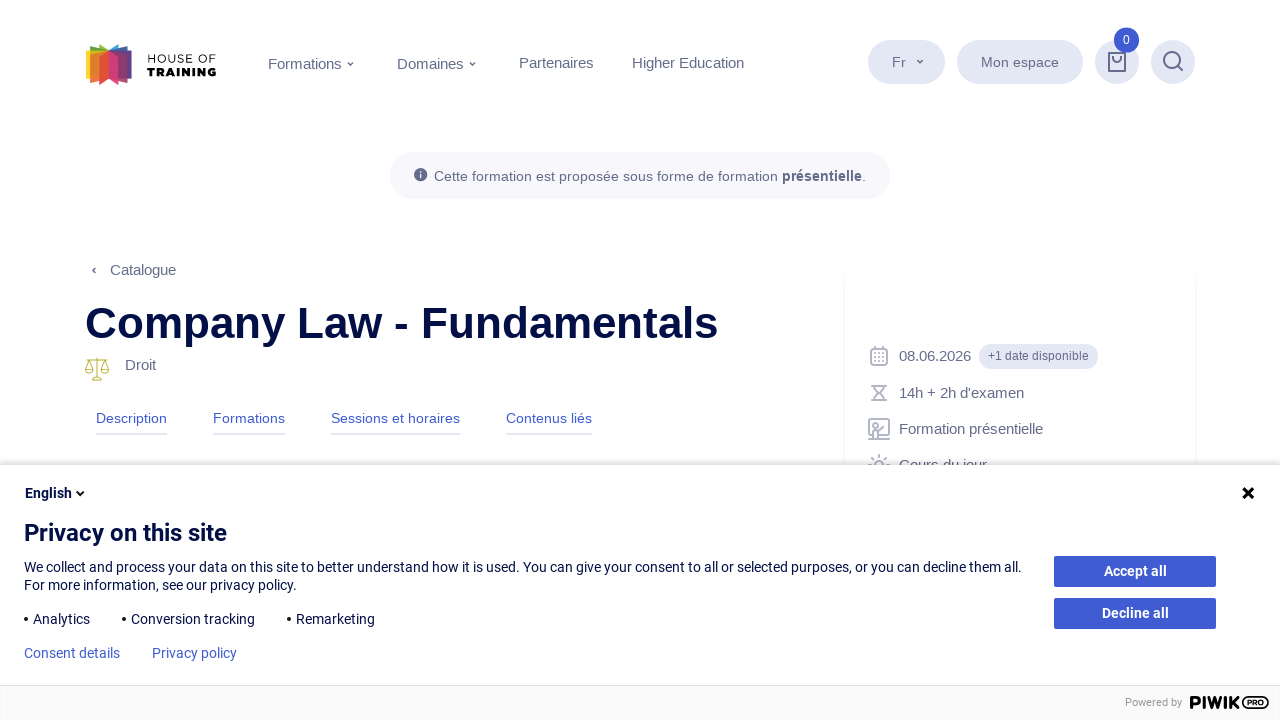

--- FILE ---
content_type: text/html; charset=utf-8
request_url: https://www.houseoftraining.lu/training/company-law-fundamentals-2481
body_size: 174620
content:
<!DOCTYPE html>
        
        
            
        
    <html lang="fr-FR" data-website-id="1" data-oe-company-name="House of Training">
            
        
            
            
            
            
                
            
        
        
    <head>
                <meta charset="utf-8"/>
                <meta http-equiv="X-UA-Compatible" content="IE=edge,chrome=1"/>
            <meta name="viewport" content="width=device-width, initial-scale=1, user-scalable=no"/>
        <meta name="generator" content="Odoo"/>
        
        
        
            
            
            
        
        
        <meta name="google" content="notranslate"/>
        <link rel="prerender" href="/search"/>
    
        
            
            
            
            
                
                    
                        <meta property="og:type" content="article"/>
                    
                
                    
                        <meta property="og:title" content="Company Law - Fundamentals | House of Training"/>
                    
                
                    
                        <meta property="og:site_name" content="House of Training"/>
                    
                
                    
                        <meta property="og:url" content="https://www.houseoftraining.lu/training/company-law-fundamentals-2481"/>
                    
                
                    
                        <meta property="og:image" content="https://www.houseoftraining.lu/web/image/website/1/logo?unique=3c2c6e5"/>
                    
                
            
            
            
            
                
                    <meta name="twitter:card" content="summary"/>
                
                    <meta name="twitter:title" content="Company Law - Fundamentals | House of Training"/>
                
                    <meta name="twitter:image" content="https://www.houseoftraining.lu/web/image/website/1/logo/300x300?unique=3c2c6e5"/>
                
                    <meta name="twitter:site" content="@houseoftraining"/>
                
            
        

        
        
            
            
                <link rel="alternate" hreflang="en" href="https://www.houseoftraining.lu/en_GB/training/company-law-fundamentals-2481"/>
            
                <link rel="alternate" hreflang="fr" href="https://www.houseoftraining.lu/training/company-law-fundamentals-2481"/>
            
                <link rel="alternate" hreflang="x-default" href="https://www.houseoftraining.lu/training/company-law-fundamentals-2481"/>
            
        
        <link rel="canonical" href="https://www.houseoftraining.lu/training/company-law-fundamentals-2481"/>
        
        <link rel="preconnect" href="https://fonts.gstatic.com/" crossorigin=""/>
    
        

                <title> Company Law - Fundamentals | House of Training </title>
                <link type="image/x-icon" rel="shortcut icon" href="/web/image/website/1/favicon?unique=3c2c6e5"/>
            <link rel="preload" href="/web/static/lib/fontawesome/fonts/fontawesome-webfont.woff2?v=4.7.0" as="font" crossorigin=""/>
            <link type="text/css" rel="stylesheet" href="/web/content/5149668-92f25db/1/web.assets_common.css" data-asset-xmlid="web.assets_common" data-asset-version="92f25db"/>
            <link type="text/css" rel="stylesheet" href="/web/content/5149640-1cb60fc/1/web.assets_frontend.css" data-asset-xmlid="web.assets_frontend" data-asset-version="1cb60fc"/>
        
        
    
    
        

                <script id="web.layout.odooscript" type="text/javascript">
                    var odoo = {
                        csrf_token: "9dbd704a476cf6f6eb54fa8a5d53cdadbe7579dfo1800418353",
                        debug: "",
                    };
                </script>
            <script type="text/javascript">
                odoo.session_info = {"is_admin": false, "is_system": false, "is_website_user": true, "user_id": false, "is_frontend": true, "translationURL": "/website/translations", "cache_hashes": {"translations": "6fc80ed982ffa226e6f5bbac68bf1bff3e581b3f"}, "lang_url_code": "fr_FR"};
                if (!/(^|;\s)tz=/.test(document.cookie)) {
                    const userTZ = Intl.DateTimeFormat().resolvedOptions().timeZone;
                    document.cookie = `tz=${userTZ}; path=/`;
                }
            </script>
            <script defer="defer" type="text/javascript" src="/web/content/5149641-e1a9c7c/1/web.assets_common_minimal_js.js" data-asset-xmlid="web.assets_common_minimal_js" data-asset-version="e1a9c7c"></script>
            <script defer="defer" type="text/javascript" src="/web/content/5149644-7f0875e/1/web.assets_frontend_minimal_js.js" data-asset-xmlid="web.assets_frontend_minimal_js" data-asset-version="7f0875e"></script>
            
        
    
            <script defer="defer" type="text/javascript" data-src="/web/content/5149645-0f117ff/1/web.assets_common_lazy.js" data-asset-xmlid="web.assets_common_lazy" data-asset-version="0f117ff"></script>
            <script defer="defer" type="text/javascript" data-src="/web/content/5149646-4a9d6aa/1/web.assets_frontend_lazy.js" data-asset-xmlid="web.assets_frontend_lazy" data-asset-version="4a9d6aa"></script>
        
        
    
    
        

                
            
        <meta name="google-site-verification" content="SxCsp5SKDjuZCHU47PRZk5Xoc2M4rjOICxcjOTcHZ4k" />
<link rel="prefetch" href="/search">
<style>
       li > p:first-letter, .editor ul > li:first-letter {
           text-transform: capitalize;
       }
</style>
<noscript>
    <img src="https://houseoftraining.piwik.pro/piwik.php?idsite=514a85a6-1337-48e6-b070-6dcfb838b0f7&rec=1&url=https%3A%2F%2Fwww.houseoftraining.lu/no-script%2Fpage&action_name=NoScript%20Tracking&uid=anonymous_user" alt="NoScript Tracker" style="display: none;">
</noscript>
    </head>
            <body class="">
                
        
    
            
            
        <div id="wrapwrap" class="    page-training">
                <header id="top" data-anchor="true" data-name="Header" class=" ">
                    <div class="header header-full">
            <div id="top_menu_container" class="header-full-container container">
                
                <div class="header-full-main">
                    
                    
    <a href="/" class="header-full-main-logo d-inline-block">
                
            <svg xmlns="http://www.w3.org/2000/svg" xmlns:xlink="http://www.w3.org/1999/xlink" width="132px" height="41px" class="hot-logo" viewBox="0 0 171 54" version="1.1">
                <g id="Page-1" stroke="none" stroke-width="1" fill="none" fill-rule="evenodd">
                    <g id="Homepage_V4" transform="translate(-102.000000, -4440.000000)" fill-rule="nonzero">
                        <g id="Group-54" transform="translate(-48.000000, 3778.000000)">
                            <g id="Group-48" transform="translate(150.000000, 662.000000)">
                                <g id="hot-logo">
                                    <g id="Group">
                                        <g>
                                            <g opacity="0.65" transform="translate(17.331081, 0.000000)" fill="#89B433" id="light-green-2">
                                                <g>
                                                    <polygon points="0.202195946 37.2224599 12.6228041 45.5967914 12.6228041 8.6342246 0.202195946 0.259893048"></polygon>
                                                </g>
                                            </g>
                                            <polygon id="light-blue-2" fill="#47A5D4" points="42.3744932 37.2224599 29.9538851 45.5967914 29.9538851 8.6342246 42.3744932 0.259893048"></polygon>
                                            <g opacity="0.75" transform="translate(5.199324, 2.887701)" fill="#609635" id="dark-green-2">
                                                <g>
                                                    <polygon points="0.259966216 37.0491979 24.7545608 42.7090909 24.7545608 5.77540107 0.259966216 0.115508021"></polygon>
                                                </g>
                                            </g>
                                            <g opacity="0.65" transform="translate(29.751689, 2.887701)" fill="#294D8D" id="dark-blue-2">
                                                <g>
                                                    <polygon points="24.6679054 37.0491979 0.202195946 42.7090909 0.202195946 5.77540107 24.6679054 0.115508021"></polygon>
                                                </g>
                                            </g>
                                            <g opacity="0.6" transform="translate(0.000000, 8.374332)" fill="#FFCD00" id="yellow-2">
                                                <g>
                                                    <rect x="0" y="0.259893048" width="29.925" height="36.9625668"></rect>
                                                </g>
                                            </g>
                                        </g>
                                        <g transform="translate(5.199324, 8.374332)">
                                            <g opacity="0.7" fill="#E66539" id="orange-light-2">
                                                <g>
                                                    <polygon points="0.259966216 42.8534759 24.7545608 37.2224599 24.7545608 0.259893048 0.259966216 5.9197861"></polygon>
                                                </g>
                                            </g>
                                            <g opacity="0.65" transform="translate(24.552365, 0.000000)" fill="#A23861" id="dark-pink-2">
                                                <g>
                                                    <polygon points="24.6679054 42.8534759 0.202195946 37.2224599 0.202195946 0.259893048 24.6679054 5.9197861"></polygon>
                                                </g>
                                            </g>
                                            <g opacity="0.75" transform="translate(12.131757, 0.000000)" fill="#E0413A" id="orange-2">
                                                <g>
                                                    <polygon points="0.202195946 45.5967914 12.6228041 37.2224599 12.6228041 0.259893048 0.202195946 8.6342246"></polygon>
                                                </g>
                                            </g>
                                            <g opacity="0.75" transform="translate(24.552365, 0.000000)" fill="#E33F7B" id="pink-2">
                                                <g>
                                                    <polygon points="12.6228041 45.5967914 0.202195946 37.2224599 0.202195946 0.259893048 12.6228041 8.6342246"></polygon>
                                                </g>
                                            </g>
                                        </g>
                                        <g>
                                            <g opacity="0.65" transform="translate(17.331081, 0.000000)" fill="#89B433" id="light-green-1">
                                                <g>
                                                    <polygon points="0.202195946 37.2224599 12.6228041 45.5967914 12.6228041 8.6342246 0.202195946 0.259893048"></polygon>
                                                </g>
                                            </g>
                                            <polygon id="light-blue-1" fill="#47A5D4" points="42.3744932 37.2224599 29.9538851 45.5967914 29.9538851 8.6342246 42.3744932 0.259893048"></polygon>
                                            <g opacity="0.75" transform="translate(5.199324, 2.887701)" fill="#609635" id="dark-green-1">
                                                <g>
                                                    <polygon points="0.259966216 37.0491979 24.7545608 42.7090909 24.7545608 5.77540107 0.259966216 0.115508021"></polygon>
                                                </g>
                                            </g>
                                            <g opacity="0.65" transform="translate(29.751689, 2.887701)" fill="#294D8D" id="dark-blue-1">
                                                <g>
                                                    <polygon points="24.6679054 37.0491979 0.202195946 42.7090909 0.202195946 5.77540107 24.6679054 0.115508021"></polygon>
                                                </g>
                                            </g>
                                            <g opacity="0.6" transform="translate(0.000000, 8.374332)" fill="#FFCD00" id="yellow-1">
                                                <g>
                                                    <rect x="0" y="0.259893048" width="29.925" height="36.9625668"></rect>
                                                </g>
                                            </g>
                                        </g>
                                        <rect id="purple-1" fill="#644287" x="29.9538851" y="8.6342246" width="29.925" height="36.9625668"></rect>
                                        <g transform="translate(5.199324, 8.374332)">
                                            <g opacity="0.7" fill="#E66539" id="orange-light-1">
                                                <g>
                                                    <polygon points="0.259966216 42.8534759 24.7545608 37.2224599 24.7545608 0.259893048 0.259966216 5.9197861"></polygon>
                                                </g>
                                            </g>
                                            <g opacity="0.65" transform="translate(24.552365, 0.000000)" fill="#A23861" id="dark-pink-1">
                                                <g>
                                                    <polygon points="24.6679054 42.8534759 0.202195946 37.2224599 0.202195946 0.259893048 24.6679054 5.9197861"></polygon>
                                                </g>
                                            </g>
                                            <g opacity="0.75" transform="translate(12.131757, 0.000000)" fill="#E0413A" id="orange-1">
                                                <g>
                                                    <polygon points="0.202195946 45.5967914 12.6228041 37.2224599 12.6228041 0.259893048 0.202195946 8.6342246"></polygon>
                                                </g>
                                            </g>
                                            <g opacity="0.75" transform="translate(24.552365, 0.000000)" fill="#E33F7B" id="pink-1">
                                                <g>
                                                    <polygon points="12.6228041 45.5967914 0.202195946 37.2224599 0.202195946 0.259893048 12.6228041 8.6342246"></polygon>
                                                </g>
                                            </g>
                                        </g>
                                    </g>
                                    <g id="Group-3" class="t" transform="translate(82.033784, 13.572193)" fill="#000000">
                                        <polygon id="Shape" points="0.0866554054 0.259893048 1.29983108 0.259893048 1.29983108 5.02459893 7.48125 5.02459893 7.48125 0.259893048 8.69442568 0.259893048 8.69442568 10.973262 7.48125 10.973262 7.48125 6.15080214 1.29983108 6.15080214 1.29983108 10.973262 0.0866554054 10.973262"></polygon>
                                        <path d="M12.189527,5.65989305 L12.189527,5.63101604 C12.189527,2.6855615 14.4136824,0.086631016 17.6777027,0.086631016 C20.941723,0.086631016 23.1369932,2.62780749 23.1369932,5.60213904 L23.1369932,5.63101604 C23.1369932,8.57647059 20.9128378,11.1754011 17.6488176,11.1754011 C14.3847973,11.1465241 12.189527,8.60534759 12.189527,5.65989305 Z M21.8660473,5.65989305 L21.8660473,5.63101604 C21.8660473,3.20534759 20.1040541,1.21283422 17.6488176,1.21283422 C15.1935811,1.21283422 13.460473,3.17647059 13.460473,5.60213904 L13.460473,5.63101604 C13.460473,8.05668449 15.2224662,10.0491979 17.6777027,10.0491979 C20.1040541,10.0491979 21.8660473,8.0855615 21.8660473,5.65989305 Z" id="Shape"></path>
                                        <path d="M26.4298986,6.4973262 L26.4298986,0.259893048 L27.6430743,0.259893048 L27.6430743,6.41069519 C27.6430743,8.72085561 28.85625,10.0203209 30.9070946,10.0203209 C32.8712838,10.0203209 34.1422297,8.83636364 34.1422297,6.4973262 L34.1422297,0.259893048 L35.3554054,0.259893048 L35.3554054,6.41069519 C35.3554054,9.52941176 33.564527,11.1465241 30.8782095,11.1465241 C28.2496622,11.1465241 26.4298986,9.52941176 26.4298986,6.4973262 Z" id="Shape"></path>
                                        <path d="M38.4461149,9.41390374 L39.1971284,8.51871658 C40.3236486,9.52941176 41.3923986,10.0203209 42.8655405,10.0203209 C44.3097973,10.0203209 45.2630068,9.26951872 45.2630068,8.20106952 L45.2630068,8.17219251 C45.2630068,7.19037433 44.7141892,6.61283422 42.4900338,6.15080214 C40.0347973,5.60213904 38.8793919,4.82245989 38.8793919,3.06096257 L38.8793919,3.03208556 C38.8793919,1.35721925 40.3525338,0.115508021 42.4033784,0.115508021 C43.9631757,0.115508021 45.0896959,0.548663102 46.1584459,1.44385027 L45.4652027,2.36791444 C44.4831081,1.55935829 43.4721284,1.21283422 42.3744932,1.21283422 C40.9880068,1.21283422 40.0925676,1.96363636 40.0925676,2.94545455 L40.0925676,2.97433155 C40.0925676,3.98502674 40.6413851,4.56256684 43.0099662,5.05347594 C45.4074324,5.57326203 46.5050676,6.43957219 46.5050676,8.0855615 L46.5050676,8.1144385 C46.5050676,9.96256684 44.9741554,11.1465241 42.8366554,11.1465241 C41.1324324,11.1176471 39.7459459,10.568984 38.4461149,9.41390374 Z" id="Shape"></path>
                                        <polygon id="Shape" points="49.8846284 0.259893048 57.6258446 0.259893048 57.6258446 1.35721925 51.0978041 1.35721925 51.0978041 5.02459893 56.9326014 5.02459893 56.9326014 6.12192513 51.0978041 6.12192513 51.0978041 9.87593583 57.7125 9.87593583 57.7125 10.973262 49.8846284 10.973262 49.8846284 0.259893048"></polygon>
                                        <path d="M66.1469595,5.65989305 L66.1469595,5.63101604 C66.1469595,2.6855615 68.3711149,0.086631016 71.6351351,0.086631016 C74.8991554,0.086631016 77.0944257,2.62780749 77.0944257,5.60213904 L77.0944257,5.63101604 C77.0944257,8.57647059 74.8702703,11.1754011 71.60625,11.1754011 C68.3133446,11.1465241 66.1469595,8.60534759 66.1469595,5.65989305 Z M75.8234797,5.65989305 L75.8234797,5.63101604 C75.8234797,3.20534759 74.0614865,1.21283422 71.60625,1.21283422 C69.1510135,1.21283422 67.4179054,3.17647059 67.4179054,5.60213904 L67.4179054,5.63101604 C67.4179054,8.05668449 69.1798986,10.0491979 71.6351351,10.0491979 C74.0614865,10.0491979 75.8234797,8.0855615 75.8234797,5.65989305 Z" id="Shape"></path>
                                        <polygon id="Shape" points="80.5606419 0.259893048 88.272973 0.259893048 88.272973 1.38609626 81.7738176 1.38609626 81.7738176 5.19786096 87.5797297 5.19786096 87.5797297 6.29518717 81.7738176 6.29518717 81.7738176 10.973262 80.5606419 10.973262"></polygon>
                                    </g>
                                    <g id="Group-2" class="t" transform="translate(80.300676, 31.475936)" fill="#000000">
                                        <polygon id="Shape" points="3.32179054 3.2342246 0.173310811 3.2342246 0.173310811 0.202139037 10.052027 0.202139037 10.052027 3.2342246 6.9035473 3.2342246 6.9035473 10.915508 3.32179054 10.915508 3.32179054 3.2342246"></polygon>
                                        <path d="M12.7094595,0.202139037 L17.9376689,0.202139037 C19.8440878,0.202139037 21.0572635,0.664171123 21.808277,1.41497326 C22.44375,2.05026738 22.7903716,2.85882353 22.7903716,3.95614973 L22.7903716,3.98502674 C22.7903716,5.54438503 21.9815878,6.64171123 20.6817568,7.24812834 L23.1658784,10.886631 L19.0641892,10.886631 L17.0422297,7.82566845 L16.2912162,7.82566845 L16.2912162,10.886631 L12.7094595,10.886631 L12.7094595,0.202139037 Z M17.8221284,5.31336898 C18.6886824,5.31336898 19.2086149,4.93796791 19.2086149,4.27379679 L19.2086149,4.24491979 C19.2086149,3.55187166 18.6597973,3.20534759 17.8510135,3.20534759 L16.2912162,3.20534759 L16.2912162,5.31336898 L17.8221284,5.31336898 Z" id="Shape"></path>
                                        <path d="M28.8273649,0.144385027 L32.3802365,0.144385027 L36.8863176,10.944385 L32.9868243,10.944385 L32.4091216,9.50053476 L28.6540541,9.50053476 L28.1052365,10.944385 L24.2923986,10.944385 L28.8273649,0.144385027 Z M31.5714527,6.93048128 L30.5893581,4.3315508 L29.6072635,6.93048128 L31.5714527,6.93048128 Z" id="Shape"></path>
                                        <polygon id="Shape" points="39.2260135 0.202139037 42.8077703 0.202139037 42.8077703 10.915508 39.2260135 10.915508"></polygon>
                                        <polygon id="Shape" points="45.8984797 0.202139037 49.2491554 0.202139037 53.0619932 4.93796791 53.0619932 0.202139037 56.6148649 0.202139037 56.6148649 10.915508 53.4375 10.915508 49.4513514 5.97754011 49.4513514 10.915508 45.8984797 10.915508 45.8984797 0.202139037"></polygon>
                                        <polygon id="Shape" points="59.7055743 0.202139037 63.2873311 0.202139037 63.2873311 10.915508 59.7055743 10.915508"></polygon>
                                        <polygon id="Shape" points="66.3780405 0.202139037 69.7287162 0.202139037 73.5415541 4.93796791 73.5415541 0.202139037 77.0944257 0.202139037 77.0944257 10.915508 73.9170608 10.915508 69.9309122 5.97754011 69.9309122 10.915508 66.3780405 10.915508 66.3780405 0.202139037"></polygon>
                                        <path d="M79.8962838,5.60213904 L79.8962838,5.57326203 C79.8962838,2.36791444 82.4092905,0 85.8177365,0 C87.6663851,0 89.139527,0.606417112 90.2949324,1.6171123 L88.3018581,4.04278075 C87.6086149,3.43636364 86.8287162,3.11871658 85.933277,3.11871658 C84.5467905,3.11871658 83.5358108,4.18716578 83.5358108,5.63101604 L83.5358108,5.65989305 C83.5358108,7.16149733 84.6045608,8.20106952 86.0777027,8.20106952 C86.6842905,8.20106952 87.0309122,8.1144385 87.2908784,7.97005348 L87.2908784,6.90160428 L85.4422297,6.90160428 L85.4422297,4.62032086 L90.6415541,4.62032086 L90.6415541,9.52941176 C89.4861486,10.4823529 87.8685811,11.1465241 85.9043919,11.1465241 C82.5826014,11.1465241 79.8962838,8.92299465 79.8962838,5.60213904 Z" id="Shape"></path>
                                    </g>
                                </g>
                            </g>
                        </g>
                    </g>
                </g>
            </svg>
        
            </a>
        

                    
                    <div class="">
                        <div class="oe_structure oe_structure_solo" id="oe_structure_header_slogan_1"></div>
                    </div>
                    
                    <button type="button" data-toggle="collapse" data-target="#top_menu_collapse" class="header-full-main-btnmenu btn">
                <span class="o_not_editable">Menu</span>
                <span class="o_not_editable icon icon-menu-5-line icon-ri">
                    <i class="fa fa-menu d-block"></i>
                </span>
            </button>
                </div>

                
                <div id="top_menu_collapse" class="header-full-nav collapse o_colored_level o_cc">
                    
                    <nav id="headerNavQuicklinks" class="header-full-nav-quicklinks">
                         <ul id="headerDropdownNavPrimary" class="header-full-nav-quicklinks-list list-unstyled">
                            
                            <li class="header-full-nav-quicklinks-list-item">
                                
        
        
        
    
        
        
    
        
            <div class="js_language_selector ml-2 dropdown">
                <button class="btn btn-secondary btn-icon btn-icon-right dropdown-toggle" type="button" data-toggle="dropdown" aria-haspopup="true" aria-expanded="false">
                    <span class="align-middle">Fr</span>
                </button>
                <div class="dropdown-menu" role="menu">
                    
                        <a href="/en_GB/training/company-law-fundamentals-2481" class="dropdown-item js_change_lang " data-url_code="en_GB">
                            <span>En</span>
                        </a>
                    
                        <a href="/training/company-law-fundamentals-2481" class="dropdown-item js_change_lang active" data-url_code="fr_FR">
                            <span>Fr</span>
                        </a>
                    
                </div>
            </div>
        
    
                            </li>
                            
                            
            <li class="header-full-nav-quicklinks-list-item o_no_autohide_item">
                <a href="/web/login" class="btn btn-secondary">Mon espace</a>
        </li>
        
                            
                            
        
        
            
        
    
    
                            
        
        
        <li class="header-full-nav-quicklinks-list-item divider d-none"></li> 
        <li class="o_wsale_my_cart  header-full-nav-quicklinks-list-item">
            <a href="/shop/cart" class="header-full-nav-quicklinks-list-item-cart link link-no-underline">
                <div class="badge badge-primary badge-sm">
                    <span class="my_cart_quantity" data-order-id="">0</span>
                </div>
                <button class="btn btn-secondary btn-icon btn-icon-only">
                    
                    <span class="icon icon-shopping-cart icon-ri">
                        <i class="fa fa-shopping-cart"></i>
                    </span>
                </button>
            </a>
        </li>
    
                            <li class="header-full-nav-quicklinks-list-item">
                                <a href="/search" class="btn btn-secondary btn-icon btn-icon-only">
                                    <span class="sr-only o_not_editable">Recherche</span>
                                    <span class="icon icon-search-line icon-ri"><i class="fa fa-search"></i></span>
                                </a>
                            </li>
                         </ul>
                    </nav>

                    
                    <nav id="headerNavPrimary" class="header-full-nav-primary">
                        <ul class="header-full-nav-primary-list list-unstyled">
                            
        
        <li class="header-full-nav-primary-list-item">
            <button class="header-full-nav-primary-list-item-btn btn" type="button" data-toggle="collapse" data-target="#headerCollapseTrainings" aria-expanded="false" aria-controls="headerCollapseTrainings">
                <span>Formations</span>
            </button>

            <div id="headerCollapseTrainings" class="header-full-nav-primary-list-item-collapse collapse" data-parent="#headerNavPrimary">
                <div class="header-full-nav-primary-list-item-collapse-content columns">
                    
                    <div class="">
                        <div class="mb-4 break-avoid">
                            <span class="d-block text-dark mb-2">Catalogue</span>
                            <p class="d-block mb-2">Développez vos compétences grâce à notre offre de <span>1446</span> formations.</p>
                            <a href="/training/catalog" class="btn btn-link">
                                <span class="btn-label">Voir le catalogue</span>
                            </a>
                        </div>
                        <div class="mb-4 break-avoid mb-xl-0">
                            <span class="d-block text-dark mb-2">Calendrier</span>
                            <p class="d-block mb-2">Toutes les sessions de formation à venir, disponibles à l’inscription.</p>
                            <a href="/training/planning" class="btn btn-link">
                                <span class="btn-label">Voir le calendrier</span>
                            </a>
                        </div>
                    </div>
                    
                    <div class="mb-4">
                        <div class="mb-4 break-avoid">
                            <span class="d-block text-dark mb-2">Profils professionnels</span>
                            <p class="d-block mb-2">Notre offre de formation via des profils de métiers.</p>
                            <a href="/training/profil-professionnel" class="btn btn-link">
                                <span class="btn-label">Profils professionnels</span>
                            </a>
                        </div>
                        <div class="mb-4 break-avoid mb-xl-0">
                            <span class="d-block text-dark mb-2">Blocs de compétences</span>
                            <p class="d-block mb-2">Socles de savoir composés d’un ensemble de formations.</p>
                            <a href="/training/skills" class="btn btn-link">
                                <span class="btn-label">Contenus liés</span>
                            </a>
                        </div>
                    </div>
                    
                    <div class="mb-4">
                        <div class="break-avoid">
                            <span class="d-block text-dark mb-3">Types de cours</span>
                            <ul class="list-unstyled">
                                
                                    <li class="mb-1">
                                        <a class="link link-secondary link-no-underline" href="/training/catalog?type[0]=Programme+acad%C3%A9mique">
                                            <div class="info">
                                                <div class="info-icon">
                                                    
            <svg xmlns="http://www.w3.org/2000/svg" xmlns:xlink="http://www.w3.org/1999/xlink" aria-hidden="true" focusable="false" viewBox="0 0 24 24" class="icon icon-diploma icon-hot ">
                
                    
                    
                    
                    
                    <path id="diploma" d="M21.4 8.5l-8.9-4.3c-.3-.1-.6-.1-.8 0L2.6 8.5l-.5.5-.1.6v6.1c0 .6.4 1 1 1s1-.4 1-1V11l2 1v5.9c0 1.1.9 2 2 2h8a2 2 0 002-2V12l3.4-1.6.5-.5c.2-.5 0-1.1-.5-1.4zM16 17.8H8v-4.9l3.5 1.7c.3.1.6.1.8 0l3.7-1.7v4.9zm-4.1-5.2L5.3 9.4l6.8-3.2 6.6 3.1-6.8 3.3z"></path>
                    
                    
                    
                    
                    
                    
                    
                    
                    
                    

                    
                    
                    
                    
                    
                    
                    
                    
                
            </svg>
        
                                                </div>
                                                <span class="info-label">Programme académique</span>
                                            </div>
                                        </a>
                                    </li>
                                
                                    <li class="mb-1">
                                        <a class="link link-secondary link-no-underline" href="/training/catalog?type[0]=Certifications">
                                            <div class="info">
                                                <div class="info-icon">
                                                    
            <svg xmlns="http://www.w3.org/2000/svg" xmlns:xlink="http://www.w3.org/1999/xlink" aria-hidden="true" focusable="false" viewBox="0 0 24 24" class="icon icon-certification icon-hot ">
                
                    
                    
                    
                    
                    
                    
                    
                    <path id="certification" d="M15 19.2H5.9a3 3 0 01-2.9-3v-1.4c0-.5.4-.9.9-.9h3.3V7.2c0-1.3 1.1-2.4 2.4-2.4h9.1c1.3 0 2.4 1.1 2.4 2.4v2.2c0 .5-.4.9-.9.9h-2.1v6a3 3 0 01-3.1 2.9zm-6.1-5.3h4c.5 0 .9.4.9.9v1.4c0 .7.5 1.2 1.2 1.2s1.2-.5 1.2-1.2v-9l.1-.6H9.5c-.3 0-.5.2-.5.6l-.1 6.7zM6 17.4h6.3c-.2-.4-.2-.8-.2-1.2v-.5H4.8v.5c0 .7.5 1.2 1.2 1.2zM18.6 6.6c-.3 0-.6.3-.6.6v1.3h1.2V7.2c0-.4-.3-.6-.6-.6z"></path>
                    
                    
                    
                    
                    
                    
                    

                    
                    
                    
                    
                    
                    
                    
                    
                
            </svg>
        
                                                </div>
                                                <span class="info-label">Certifications</span>
                                            </div>
                                        </a>
                                    </li>
                                
                                    <li class="mb-1">
                                        <a class="link link-secondary link-no-underline" href="/training/catalog?type[0]=E-Learning">
                                            <div class="info">
                                                <div class="info-icon">
                                                    
            <svg xmlns="http://www.w3.org/2000/svg" xmlns:xlink="http://www.w3.org/1999/xlink" aria-hidden="true" focusable="false" viewBox="0 0 24 24" class="icon icon-e-learning icon-hot ">
                
                    
                    
                    
                    
                    
                    
                    
                    
                    <path id="e-learning" d="M8 6.5v10.4l7.6-5.2L8 6.5zm1.1-1.6l7.5 5.2c.5.3.8.8.9 1.4a2 2 0 01-.9 1.9l-7.5 5.2c-.6.4-1.3.5-2 .3a2.4 2.4 0 01-1.1-2V6.6c0-.7.3-1.4.9-1.8.7-.4 1.6-.4 2.2.1z"></path>
                    
                    
                    
                    
                    
                    

                    
                    
                    
                    
                    
                    
                    
                    
                
            </svg>
        
                                                </div>
                                                <span class="info-label">E-Learning</span>
                                            </div>
                                        </a>
                                    </li>
                                
                                    <li class="mb-1">
                                        <a class="link link-secondary link-no-underline" href="/training/catalog?type[0]=Formation+pr%C3%A9sentielle">
                                            <div class="info">
                                                <div class="info-icon">
                                                    
            <svg xmlns="http://www.w3.org/2000/svg" xmlns:xlink="http://www.w3.org/1999/xlink" aria-hidden="true" focusable="false" viewBox="0 0 24 24" class="icon icon-face-to-face icon-hot ">
                
                    
                    
                    
                    
                    
                    
                    <path id="face-to-face" d="M23 16V4a3 3 0 00-3-3H4a3 3 0 00-3 3v12a3 3 0 003 3h1v2H2c-.6 0-1 .4-1 1s.4 1 1 1h20c.6 0 1-.4 1-1s-.4-1-1-1h-9.9v-2H20a3 3 0 003-3zM7 21v-5.4c0-.8.6-1.5 1.4-1.5.8 0 1.5.6 1.5 1.5L10 21H7zM7 8.5C7 7.7 7.7 7 8.5 7s1.5.7 1.5 1.5S9.3 10 8.5 10 7 9.4 7 8.5zm5 7l-.1-.6.2-.1 4.7-4.2c.4-.4.4-1 .1-1.4a1 1 0 00-1.4-.1L11 13c-.6-.6-1.4-1-2.3-1a3.5 3.5 0 003.4-3.5C12 6.6 10.4 5 8.5 5S5 6.6 5 8.5s1.5 3.4 3.3 3.5A3.5 3.5 0 005 15.6V17H4c-.6 0-1-.4-1-1V4c0-.6.4-1 1-1h16c.6 0 1 .4 1 1v12c0 .6-.4 1-1 1h-8v-1.5z"></path>
                    
                    
                    
                    
                    
                    
                    
                    

                    
                    
                    
                    
                    
                    
                    
                    
                
            </svg>
        
                                                </div>
                                                <span class="info-label">Formation présentielle</span>
                                            </div>
                                        </a>
                                    </li>
                                
                                    <li class="mb-1">
                                        <a class="link link-secondary link-no-underline" href="/training/catalog?type[0]=Formation+%C3%A0+distance">
                                            <div class="info">
                                                <div class="info-icon">
                                                    
            <svg xmlns="http://www.w3.org/2000/svg" xmlns:xlink="http://www.w3.org/1999/xlink" aria-hidden="true" focusable="false" viewBox="0 0 24 24" class="icon icon-visio icon-hot ">
                
                    
                    
                    
                    
                    
                    <path id="visio" d="M20 .2a3 3 0 013 3v13a3 3 0 01-3 3H6.8L1 23.8V3.2a3 3 0 013-3h16zm0 2H4c-.6 0-1 .4-1 1v16.5l3.2-2.5H20c.6 0 1-.4 1-1v-13c0-.5-.4-1-1-1zm-10 3c.3 0 .7.1 1 .3l4.9 2.8c1 .5 1.3 1.8.7 2.7-.2.3-.4.6-.7.7L11 14.5c-1 .5-2.2.2-2.7-.7-.2-.3-.3-.6-.3-1V7.2c0-1.1.9-2 2-2zm0 2v5.6l4.9-2.8L10 7.2z"></path>
                    
                    
                    
                    
                    
                    
                    
                    
                    

                    
                    
                    
                    
                    
                    
                    
                    
                
            </svg>
        
                                                </div>
                                                <span class="info-label">Formation à distance</span>
                                            </div>
                                        </a>
                                    </li>
                                
                                    <li class="mb-1">
                                        <a class="link link-secondary link-no-underline" href="/training/catalog?type[0]=Blended+Learning">
                                            <div class="info">
                                                <div class="info-icon">
                                                    
            <svg xmlns="http://www.w3.org/2000/svg" xmlns:xlink="http://www.w3.org/1999/xlink" aria-hidden="true" focusable="false" viewBox="0 0 24 24" class="icon icon-blended-learning icon-hot ">
                
                    
                    
                    
                    
                    
                    
                    
                    
                    
                    <path id="blended-learning" d="M7.9 11.2c-.7 0-1.3-.4-1.6-.9-.2-.3-.3-.6-.3-1V6.4c0-1 .8-1.9 1.9-1.9l.9.2 2.5 1.5a2 2 0 0 1 .7 2.6l-.7.7-2.5 1.4-.9.3zm-.2-4.9v3.1l2.7-1.5-2.7-1.6zm14.7 1.6c-.5-.2-1.1-.1-1.3.5l-2 4.1c-.5-.6-1.1-1-1.8-1.2v-.1c1.5-.4 2.5-1.8 2.5-3.3S18.7 5 17.3 4.5v-.7c0-1.6-1.3-2.9-2.9-2.9L3.9.8c-.8 0-1.5.3-2.1.8a3 3 0 0 0-.8 2v14.8L5.6 15h7.1v7.2c0 .5.4 1 1 1s1-.5 1-1v-7.6c0-.8.6-1.5 1.5-1.5l.8.2c.4.3.7.7.7 1.2v7.7c0 .5.5 1 1 1s1-.5 1-1v-7l.3-.3 2.8-5.6c.3-.6.1-1.2-.4-1.4zm-7.2 3.2c-1 .3-1.8 1-2.2 1.8H4.9L3 14.3V3.7c0-.2.1-.5.3-.6.2-.2.4-.2.6-.2l10.4.1c.5 0 .9.4.9.9v.6c-1.4.4-2.5 1.8-2.5 3.3s1.1 2.8 2.5 3.3zm1-1.9c-.4 0-.8-.2-1-.4-.3-.3-.5-.7-.5-1.1s.2-.8.5-1.1c.3-.2.6-.4 1-.4s.7.1 1 .4c.3.3.5.7.5 1.1 0 .5-.2.9-.5 1.1-.2.3-.6.4-1 .4z"></path>
                    
                    
                    
                    
                    

                    
                    
                    
                    
                    
                    
                    
                    
                
            </svg>
        
                                                </div>
                                                <span class="info-label">Blended Learning</span>
                                            </div>
                                        </a>
                                    </li>
                                
                                    <li class="mb-1">
                                        <a class="link link-secondary link-no-underline" href="/training/catalog?type[0]=Cours+du+jour">
                                            <div class="info">
                                                <div class="info-icon">
                                                    
            <svg xmlns="http://www.w3.org/2000/svg" xmlns:xlink="http://www.w3.org/1999/xlink" aria-hidden="true" focusable="false" viewBox="0 0 24 24" class="icon icon-day icon-hot ">
                
                    
                    
                    
                    
                    
                    
                    
                    
                    
                    
                    
                    
                    
                    <path id="day" d="M12 7c-2.8 0-5 2.2-5 5s2.2 5 5 5 5-2.2 5-5-2.2-5-5-5zm0 8c-1.7 0-3-1.3-3-3s1.3-3 3-3 3 1.3 3 3-1.3 3-3 3zM11 2c0-.6.4-1 1-1s1 .4 1 1v2c0 .6-.4 1-1 1s-1-.4-1-1V2zM11 20c0-.6.4-1 1-1s1 .4 1 1v2c0 .6-.4 1-1 1s-1-.4-1-1v-2zM22 11c.6 0 1 .4 1 1s-.4 1-1 1h-2c-.6 0-1-.4-1-1s.4-1 1-1h2zM4 11c.6 0 1 .4 1 1s-.4 1-1 1H2c-.6 0-1-.4-1-1s.4-1 1-1h2zM18.4 4.3c.4-.3 1.1-.3 1.4.1.4.4.3 1.1-.1 1.4l-1.5 1.3c-.4.4-1.1.3-1.4-.1s-.4-1 .1-1.4l1.5-1.3zM5.7 17c.4-.4 1.1-.3 1.4.1.4.4.3 1.1-.1 1.4l-1.5 1.3c-.5.4-1.1.4-1.5-.1s-.3-1.1.1-1.4L5.7 17zM19.7 18.6c.3.4.3 1-.1 1.4-.4.4-1.1.3-1.4-.1l-1.3-1.5c-.3-.4-.3-1.1.2-1.4.4-.3 1-.3 1.3.1l1.3 1.5zM7 5.8c.4.4.3 1.1-.1 1.4-.5.4-1.1.4-1.5-.1L4.1 5.6a1 1 0 01.2-1.4c.4-.3 1-.3 1.3.1L7 5.8z"></path>
                    

                    
                    
                    
                    
                    
                    
                    
                    
                
            </svg>
        
                                                </div>
                                                <span class="info-label">Cours du jour</span>
                                            </div>
                                        </a>
                                    </li>
                                
                                    <li>
                                        <a class="link link-secondary link-no-underline" href="/training/catalog?type[0]=Cours+du+soir">
                                            <div class="info">
                                                <div class="info-icon">
                                                    
            <svg xmlns="http://www.w3.org/2000/svg" xmlns:xlink="http://www.w3.org/1999/xlink" aria-hidden="true" focusable="false" viewBox="0 0 24 24" class="icon icon-night icon-hot ">
                
                    
                    
                    
                    
                    
                    
                    
                    
                    
                    
                    
                    
                    
                    
                    <path id="night" d="M13.8 5h-.3c-3.9 0-7 3.1-7 7s3.1 7 7 7h.3c.7 0 1.4-.1 2-.3A11 11 0 0114.4 5h-.6zm.9 6c0 3.3 1.9 6.4 4.8 8a9 9 0 01-5.7 2h-.3c-5 0-9-4-9-9s4-9 9-9h.3c1.5 0 2.9.3 4.2 1a9 9 0 00-3.3 7z"></path>

                    
                    
                    
                    
                    
                    
                    
                    
                
            </svg>
        
                                                </div>
                                                <span class="info-label">Cours du soir</span>
                                            </div>
                                        </a>
                                    </li>
                                
                            </ul>
                        </div>
                    </div>
                </div>
            </div>
        </li>
        
        <li class="header-full-nav-primary-list-item">
            <button class="header-full-nav-primary-list-item-btn btn" data-toggle="collapse" data-target="#headerCollapseDomains" aria-expanded="false" aria-controls="headerCollapseDomains">
                <span>Domaines</span>
            </button>
            <div id="headerCollapseDomains" class="header-full-nav-primary-list-item-collapse collapse" data-parent="#headerNavPrimary">
                <div class="header-full-nav-primary-list-item-collapse-content columns">
                    <ul class="list-unstyled">
                        <li class="mb-3 break-avoid">
                            <a class="link link-secondary link-no-underline" href="/training/domain/achat-vente-500">
                                <div class="info">
                                    <div class="info-icon">
                                        
            <svg xmlns="http://www.w3.org/2000/svg" xmlns:xlink="http://www.w3.org/1999/xlink" aria-hidden="true" focusable="false" viewBox="0 0 24 24" class="icon icon-domain-buying-selling icon-hot ">
                
                    
                    
                    
                    
                    
                    
                    
                    
                    
                    
                    
                    
                    
                    
                    
                    
                    
                    
                    
                    
                    
                    
                    <path id="domain-buying-selling" d="M17.94,8.91c-1.94,0-3.74.93-4.89,2.47-.3-.08-.59-.13-.91-.13-.39,0-.77.08-1.13.2-1.15-1.59-2.97-2.54-4.94-2.54-3.36,0-6.09,2.73-6.09,6.09s2.73,6.09,6.09,6.09c.95,0,1.87-.22,2.72-.64l-.26.74.65.24.67-1.88-.46-.16-1.42-.5-.24.65.79.28c-.75.39-1.59.59-2.45.59-2.97,0-5.4-2.42-5.4-5.4s2.42-5.4,5.4-5.4c1.68,0,3.25.79,4.29,2.15-1.02.61-1.72,1.71-1.72,2.99,0,1.93,1.57,3.49,3.49,3.49.21,0,.41-.03.61-.06,1.11,1.8,3.06,2.91,5.18,2.91.77,0,1.53-.15,2.25-.44l-.28.77.65.24.67-1.88-1.88-.67-.24.65.76.27c-.62.24-1.28.37-1.95.37-1.82,0-3.49-.92-4.49-2.42,1.29-.52,2.19-1.77,2.19-3.24,0-1.33-.75-2.52-1.91-3.1,1.02-1.28,2.56-2.03,4.21-2.03,2.85,0,5.23,2.23,5.38,5.08l.69-.04c-.19-3.21-2.85-5.73-6.08-5.73h.02ZM14.96,14.74c0,1.54-1.26,2.8-2.8,2.8s-2.8-1.26-2.8-2.8,1.26-2.8,2.8-2.8c.36,0,.71.07,1.03.19,1.07.43,1.77,1.45,1.77,2.61Z M6.06,8.32c1.68,0,3.04-1.34,3.04-2.99s-1.36-2.99-3.04-2.99-3.04,1.34-3.04,2.99,1.36,2.99,3.04,2.99ZM6.06,3.04c1.29,0,2.35,1.03,2.35,2.29s-1.05,2.29-2.35,2.29-2.35-1.03-2.35-2.29,1.05-2.29,2.35-2.29Z M12.1,13.42c.33,0,.61.2.61.44h.69c0-.62-.58-1.13-1.3-1.13s-1.3.5-1.3,1.13v.35h-.15v.69h.15v.14h-.15v.69h.15v.05c0,.62.58,1.13,1.3,1.13s1.3-.5,1.3-1.13h-.69c0,.24-.28.44-.61.44s-.61-.2-.61-.44v-.05h.52v-.69h-.52v-.14h.52v-.69h-.52v-.35c0-.24.28-.44.61-.44Z M17.92,8.32c1.68,0,3.04-1.34,3.04-2.99s-1.36-2.99-3.04-2.99-3.04,1.34-3.04,2.99,1.36,2.99,3.04,2.99ZM17.92,3.04c1.29,0,2.35,1.03,2.35,2.29s-1.06,2.29-2.35,2.29-2.35-1.03-2.35-2.29,1.06-2.29,2.35-2.29Z" fill="#72a74a"></path>
                
            </svg>
        
                                    </div>
                                    <span class="info-label">Achat &amp; Vente</span>
                                </div>
                            </a>
                        </li><li class="mb-3 break-avoid">
                            <a class="link link-secondary link-no-underline" href="/training/domain/architecture-ingenierie-urbanisme-167">
                                <div class="info">
                                    <div class="info-icon">
                                        
            <svg xmlns="http://www.w3.org/2000/svg" xmlns:xlink="http://www.w3.org/1999/xlink" aria-hidden="true" focusable="false" viewBox="0 0 24 24" class="icon icon-domain-architecture icon-hot ">
                
                    
                    <path id="domain-architecture" d="M22.6 16.2h-3.8l.1-.5v-2.8l-.1-.5h3.7c.8 0 1.5-.7 1.5-1.5V8.2c0-.8-.7-1.5-1.5-1.5h-3.7l.1-.5V3.4c0-.8-.7-1.5-1.5-1.5h-7c-.4 0-.7.1-1 .4-.2-.2-.6-.3-.9-.3h-7C.7 2 0 2.6 0 3.4v2.8c0 .8.7 1.5 1.5 1.5h3.7l-.1.5V11l.1.5H1.5c-.8 0-1.5.7-1.5 1.5v2.8c0 .8.7 1.5 1.5 1.5h3.8l-.1.5v2.8c0 .8.7 1.5 1.5 1.5h7c.4 0 .7-.1 1-.4.3.2.6.4 1 .4h7c.8 0 1.5-.7 1.5-1.5v-2.8c-.2-.9-.8-1.6-1.6-1.6zm-12.2 0c-.3 0-.5-.2-.5-.5v-2.8c0-.3.2-.5.5-.5h7c.3 0 .5.2.5.5v2.8c0 .3-.2.5-.5.5h-7zm3.2-8.5c.2 0 .4.2.5.4V11c0 .2-.2.4-.5.4h-7c-.3 0-.5-.2-.5-.5V8.2c0-.3.2-.5.5-.5h7zm9.3.5V11c0 .3-.2.5-.5.5h-7c-.2 0-.4-.2-.5-.4V8.2c0-.2.2-.4.4-.4h6.9c.5-.1.7.1.7.4zm-13-4.8c0-.3.2-.5.5-.5h7c.3 0 .5.2.5.5v2.8c0 .2-.2.4-.4.5h-6.9c-.3 0-.5-.2-.5-.5V3.4zM1 6.3V3.4c0-.2.2-.4.5-.4h7c.3 0 .5.2.5.5v2.8c0 .3-.2.5-.5.5h-7c-.3-.1-.5-.3-.5-.5zm0 9.5V13c0-.3.2-.5.5-.5h7c.3 0 .5.2.5.5v2.8c0 .3-.2.5-.5.5h-7c-.3-.1-.5-.3-.5-.5zM13.7 21h-7c-.3 0-.5-.2-.5-.5v-2.8c0-.3.2-.5.5-.5h7c.3 0 .5.2.5.5v2.8c-.1.3-.3.5-.5.5zm9.3-.5c0 .3-.2.5-.5.5h-7c-.3 0-.5-.2-.5-.5v-2.8c0-.3.2-.5.5-.5h7c.3 0 .5.2.5.5v2.8z"></path>
                    
                    
                    
                    
                    
                    
                    
                    
                    
                    
                    
                    
                    
                    
                    
                    
                    
                    
                    
                    
                    
                
            </svg>
        
                                    </div>
                                    <span class="info-label">Architecture, Ingénierie &amp; Urbanisme</span>
                                </div>
                            </a>
                        </li><li class="mb-3 break-avoid">
                            <a class="link link-secondary link-no-underline" href="/training/domain/assurances-146">
                                <div class="info">
                                    <div class="info-icon">
                                        
            <svg xmlns="http://www.w3.org/2000/svg" xmlns:xlink="http://www.w3.org/1999/xlink" aria-hidden="true" focusable="false" viewBox="0 0 24 24" class="icon icon-domain-insurance icon-hot ">
                
                    
                    
                    
                    
                    <path id="domain-insurance" d="M15 24a3.4 3.4 0 01-3.4-3.4V10.1l-.8.3c-.8.3-1.6.8-2.1 1.4l-.3.2-.4-.1c-.8-.9-2-1.5-3.3-1.5a4 4 0 00-2.6.9l-.3.1-.2-.1c-.2-.1-.3-.3-.3-.6v-.1a11 11 0 019.7-9l.5-.1v-1c0-.2.2-.4.4-.5h.1l.2.1.1.3v1.1h.6c4.9.4 8.9 4.1 9.7 8.9 0 .3-.1.5-.2.5h-.2l-.3-.1a4.5 4.5 0 00-6 .6l-.4.2-.3-.2a3.9 3.9 0 00-2-1.3l-.8-.2v10.5c0 1.4 1.1 2.5 2.5 2.5s2.5-1.1 2.5-2.5c0-.2.1-.4.4-.5.2 0 .4.1.5.4v.1c.1 2.1-1.4 3.6-3.3 3.6zM4.7 9.5c1.2 0 2.3.4 3.2 1.1l.4.3.4-.3c.9-.8 2-1.2 3.2-1.2h.1c1.1 0 2.2.4 3.1 1.1l.4.4.4-.4a5 5 0 013.4-1.2l1.1.1 1.1.2-.4-1a9.9 9.9 0 00-18.4.3l-.4 1 1.1-.2c.4-.2.9-.2 1.3-.2z"></path>
                    
                    
                    
                    
                    
                    
                    
                    
                    
                    
                    
                    
                    
                    
                    
                    
                    
                    
                
            </svg>
        
                                    </div>
                                    <span class="info-label">Assurances</span>
                                </div>
                            </a>
                        </li><li class="mb-3 break-avoid">
                            <a class="link link-secondary link-no-underline" href="/training/domain/banques-207">
                                <div class="info">
                                    <div class="info-icon">
                                        
            <svg xmlns="http://www.w3.org/2000/svg" xmlns:xlink="http://www.w3.org/1999/xlink" aria-hidden="true" focusable="false" viewBox="0 0 24 24" class="icon icon-domain-bank icon-hot ">
                
                    <path id="domain-bank" d="M23.6 8.9c.2 0 .4-.2.4-.4V6.8v-.2l-.1-.1-.1-.1L12.2.1 12 0l-.2.1L.2 6.4H.1l-.1.1v1.8c0 .2.2.4.4.4h1.1v11.9H.4c-.2.2-.4.4-.4.6v2.3c0 .3.2.5.4.5h23.1c.2 0 .4-.2.4-.4v-2.3c0-.2-.2-.5-.4-.5h-1.1V8.9h1.2zm-.5 12.7l.1 1.5-22.3.1v-1.5h22.2zM2.5 8.9H4v11.9H2.5V8.9zm2.3 0H19.1v11.9H4.9L4.8 8.9zm15.2 0h1.5l.1 11.9H20V8.9zM.9 8v-.8L2 6.5 12 1l11.1 6.1V8H.9zm8.7 8c0 .6.2 1.1.6 1.5.4.4 1 .6 1.6.5 1.3 0 2.2-.7 2.2-1.9V16h-.7v.1c0 .8-.6 1.3-1.5 1.3-.7.1-1.4-.5-1.5-1.2v-.4h2.3v-.4h-2.3v-.9h2.3v-.4h-2.3v-.2c-.1-.7.5-1.4 1.2-1.5h.2c.9 0 1.5.5 1.5 1.3v.2h.8v-.3c0-.5-.2-1-.6-1.3-.4-.3-1-.5-1.5-.5-1.1-.1-2.1.8-2.2 2v.4h-.9v.4h.9v.9h-.9v.4h.9l-.1.1z"></path>
                    
                    
                    
                    
                    
                    
                    
                    
                    
                    
                    
                    
                    
                    
                    
                    
                    
                    
                    
                    
                    
                    
                
            </svg>
        
                                    </div>
                                    <span class="info-label">Banques</span>
                                </div>
                            </a>
                        </li><li class="mb-3 break-avoid">
                            <a class="link link-secondary link-no-underline" href="/training/domain/bureautique-501">
                                <div class="info">
                                    <div class="info-icon">
                                        
            <svg xmlns="http://www.w3.org/2000/svg" xmlns:xlink="http://www.w3.org/1999/xlink" aria-hidden="true" focusable="false" viewBox="0 0 24 24" class="icon icon-domain-office-automation icon-hot ">
                
                    
                    
                    
                    
                    
                    
                    
                    
                    
                    
                    
                    
                    
                    
                    
                    
                    
                    
                    
                    
                    
                    <path id="domain-office-automation" d="M0,.73v15.55h10.49v1.6h-1.24v.95h5.36v-.95h-1.09v-1.6h10.48V.73S0,.73,0,.73ZM12.56,17.88h-1.12v-1.6h1.12v1.6ZM23.05,15.32H.95v-1.55h22.1v1.55ZM23.05,12.83H.95V1.67h22.1v11.16Z M3.13,19.46l-2.28,3.81h22.38l-2.28-3.81s-17.82,0-17.82,0ZM2.52,22.33l1.15-1.92h16.74l1.15,1.92H2.52Z" fill="#83ab4d"></path>
                    
                
            </svg>
        
                                    </div>
                                    <span class="info-label">Bureautique</span>
                                </div>
                            </a>
                        </li><li class="mb-3 break-avoid">
                            <a class="link link-secondary link-no-underline" href="/training/domain/commerce-distribution-152">
                                <div class="info">
                                    <div class="info-icon">
                                        
            <svg xmlns="http://www.w3.org/2000/svg" xmlns:xlink="http://www.w3.org/1999/xlink" aria-hidden="true" focusable="false" viewBox="0 0 24 24" class="icon icon-domain-trade icon-hot ">
                
                    
                    
                    
                    
                    
                    
                    
                    
                    
                    <path id="domain-trade" d="M20 23.1H3.6V4.7h4.7v3.1c0 .2.2.4.4.4.3 0 .4-.2.4-.5v-3H15v3.1c0 .2.2.4.4.4s.4-.2.4-.4V4.7h4.5L20 23.1zM12.1.9C13.7.9 15 2.2 15 3.8H9.2A2.7 2.7 0 0112.1.9m9 3l-.3-.1h-4.9c0-2.1-1.7-3.8-3.8-3.8-2-.1-3.7 1.5-3.8 3.5v.3H3.2l-.3.1-.2.3.2 19.3c0 .2.2.4.4.4h17.1c.2 0 .4-.2.4-.4l.4-19.3c.1-.1 0-.2-.1-.3"></path>
                    
                    
                    
                    
                    
                    
                    
                    
                    
                    
                    
                    
                    
                
            </svg>
        
                                    </div>
                                    <span class="info-label">Commerce &amp; Distribution</span>
                                </div>
                            </a>
                        </li><li class="mb-3 break-avoid">
                            <a class="link link-secondary link-no-underline" href="/training/domain/comptabilite-158">
                                <div class="info">
                                    <div class="info-icon">
                                        
            <svg xmlns="http://www.w3.org/2000/svg" xmlns:xlink="http://www.w3.org/1999/xlink" aria-hidden="true" focusable="false" viewBox="0 0 24 24" class="icon icon-domain-accounting icon-hot ">
                
                    
                    
                    
                    
                    
                    
                    
                    
                    
                    
                    
                    <path id="domain-accounting" d="M2.8 6.3c0-.3.2-.5.5-.5h2.4V3.3c0-.3.2-.5.5-.5s.5.2.5.5v2.4h2.5c.3 0 .5.2.5.5s-.2.5-.5.5H6.7v2.4c0 .3-.2.5-.5.5s-.5-.2-.5-.5V6.8H3.3c-.3 0-.5-.2-.5-.5zm13.2.3h3.9c.3 0 .5-.2.5-.5s-.2-.5-.5-.5H16c-.3 0-.5.2-.5.5s.2.5.5.5zM7 18.2l1.8-1.8c.2-.2.2-.5 0-.7s-.5-.2-.7 0l-1.8 1.8-1.7-1.7a.5.5 0 00-.7 0c-.2.2-.2.5 0 .7l1.7 1.7-1.7 1.7c-.2.2-.2.5 0 .7l.4.1.4-.1 1.7-1.7 1.7 1.7.4.1.4-.1c.2-.2.2-.5 0-.7L7 18.2zm12.9-.7H16c-.3 0-.5.2-.5.5s.2.5.5.5h3.9c.3 0 .5-.2.5-.5 0-.2-.2-.5-.5-.5zm-1.9-.7c.3 0 .6-.3.6-.6s-.3-.6-.6-.6-.6.3-.6.6.2.6.6.6zm0 2.5c-.3 0-.6.3-.6.6s.3.6.6.6.6-.3.6-.6-.3-.6-.6-.6zm6-16.7v18.8c0 1.4-1.2 2.6-2.6 2.6H2.6A2.6 2.6 0 010 21.4V2.6C0 1.2 1.2 0 2.6 0h18.8C22.8 0 24 1.2 24 2.6zM21.4 1h-9v10.4H23V2.6c0-.9-.7-1.6-1.6-1.6zM1 2.6v8.8h10.4V1H2.6C1.7 1 1 1.7 1 2.6zM2.6 23h8.8V12.4H1v9.1c0 .8.7 1.5 1.6 1.5zM23 21.4v-9.1H12.4V23h9c.9 0 1.6-.7 1.6-1.6z"></path>
                    
                    
                    
                    
                    
                    
                    
                    
                    
                    
                    
                
            </svg>
        
                                    </div>
                                    <span class="info-label">Comptabilité</span>
                                </div>
                            </a>
                        </li><li class="mb-3 break-avoid">
                            <a class="link link-secondary link-no-underline" href="/training/domain/culture-creation-377">
                                <div class="info">
                                    <div class="info-icon">
                                        
            <svg xmlns="http://www.w3.org/2000/svg" xmlns:xlink="http://www.w3.org/1999/xlink" aria-hidden="true" focusable="false" viewBox="0 0 24 24" class="icon icon-domain-culture icon-hot ">
                
                    
                    
                    
                    
                    
                    
                    
                    
                    
                    
                    
                    
                    
                    
                    
                    
                    
                    
                    
                    
                    <path id="domain-culture" d="M19.6 16a4.6 4.6 0 0 1-2.6 2.7l.4-1c.1-.2 0-.4-.2-.5-.2-.1-.4 0-.5.2L15 21.7l-.3.2c-.1 0-.3 0-.4-.2l-3-4.2 3.4-8.4 5-1 .4.1.1.4-3 7.4c-.1.2 0 .4.2.5.2.1.4 0 .5-.2l1.6-4.1c.6 1.1.6 2.5.1 3.8M1.1 10.9c-.3-.1-.5-.5-.4-.9l1.1-2.8c.2-.3.6-.4.9-.3l1 .4-1.6 4-1-.4zM5.3 15l-2.7-1.1c-.3-.1-.5-.5-.4-.9l2.7-6.9.4-.3h.5l.6.2v4.3c0 1.3 1 2.3 2.3 2.3s2.3-1 2.3-2.3V7.9l3 1.2-3.2 8.1-4.3-1.7-1.2-.5zm1 1.1 4.5 1.8 3 4.3c.2.3.5.5.9.5h.1c.4 0 .7-.3.9-.7l1-2.4a5.6 5.6 0 0 0 3.6-3.3c.7-1.7.6-3.6-.3-4.9L21 9c0-.4 0-.8-.3-1.1-.2-.3-.7-.4-1-.4l-5.1 1L11 7.1V1.6c0-.2-.2-.3-.3-.3H6.8c-.2 0-.4.2-.4.3v3.6l-.3-.1a2 2 0 0 0-1.1 0c-.3.2-.6.5-.7.8l-.3.7-1-.4H2c-.4.2-.7.5-.8.8L.1 9.8a2 2 0 0 0 0 1.1c.1.3.4.6.7.7l1 .4-.3.7c-.3.7.1 1.5.8 1.8L5 15.6l1.3.5zm4-10.9v5.1c0 .9-.7 1.6-1.6 1.6s-1.6-.7-1.6-1.6V2h3.2v3.2zm13.3 12.1-1.8-.7c-.2-.1-.4 0-.5.2-.1.2 0 .4.2.5l1.8.7h.1l.3-.2c.1-.3.1-.5-.1-.5m-3.1 1.4c-.1-.2-.3-.3-.4-.2-.2.1-.3.3-.2.4l.6 1.9.3.2h.1c.2-.1.3-.3.2-.4l-.6-1.9zm3.5-5.4c-.1-.2-.3-.2-.5-.1l-1.7.9c-.2.1-.2.3-.1.5l.3.2h.2l1.7-.9.1-.6M8 9.7c0 .4.3.7.7.7.4 0 .7-.3.7-.7 0-.4-.3-.7-.7-.7-.4 0-.7.3-.7.7"></path>
                    
                    
                
            </svg>
        
                                    </div>
                                    <span class="info-label">Culture &amp; Création</span>
                                </div>
                            </a>
                        </li><li class="mb-3 break-avoid">
                            <a class="link link-secondary link-no-underline" href="/training/domain/droit-159">
                                <div class="info">
                                    <div class="info-icon">
                                        
            <svg xmlns="http://www.w3.org/2000/svg" xmlns:xlink="http://www.w3.org/1999/xlink" aria-hidden="true" focusable="false" viewBox="0 0 24 24" class="icon icon-domain-law icon-hot ">
                
                    
                    
                    
                    
                    
                    
                    
                    
                    
                    
                    
                    
                    
                    
                    
                    
                    <path id="domain-law" d="M7.6 23.4c-.2 0-.5-.2-.5-.5 0-1.8 1.8-3.2 4.3-3.4v-16H4.9l3.5 8.7v.2c0 2.3-1.9 4.2-4.2 4.2A4.2 4.2 0 010 12.4v-.2l3.5-8.7H1.8c-.2 0-.4-.2-.4-.5 0-.2.2-.5.5-.5h9.7V1.1c0-.3.2-.4.5-.4.2 0 .4.2.4.4v1.5h9.7c.2 0 .5.2.5.5s-.2.5-.5.5h-1.7l3.5 8.8v.1c0 2.3-1.9 4.2-4.2 4.2s-4.2-1.9-4.2-4.2v-.2l3.5-8.7h-6.7v16h.1c2.5.2 4.3 1.7 4.3 3.4 0 .3-.2.5-.5.5l-8.7-.1zm4.4-3c-1.8 0-3.4.9-3.8 2v.1h7.7v-.1c-.5-1.2-2.1-2-3.9-2zm4.6-7.5a3.3 3.3 0 003.2 2.8h.1c1.6 0 2.9-1.2 3.2-2.8v-.1l-6.5.1zm-15.7 0c.3 1.8 2 3 3.8 2.7a3.2 3.2 0 002.7-2.7v-.1l-6.5.1zm15.8-1h6.2l-3.1-7.7-3.1 7.7zm-15.6 0h6.2L4.2 4.3l-3.1 7.6z"></path>
                    
                    
                    
                    
                    
                    
                
            </svg>
        
                                    </div>
                                    <span class="info-label">Droit</span>
                                </div>
                            </a>
                        </li><li class="mb-3 break-avoid">
                            <a class="link link-secondary link-no-underline" href="/training/domain/developpement-personnel-254">
                                <div class="info">
                                    <div class="info-icon">
                                        
            <svg xmlns="http://www.w3.org/2000/svg" xmlns:xlink="http://www.w3.org/1999/xlink" aria-hidden="true" focusable="false" viewBox="0 0 24 24" class="icon icon-domain-personal-development icon-hot ">
                
                    
                    
                    
                    
                    
                    
                    
                    
                    
                    
                    
                    
                    
                    
                    <path id="domain-personal-development" d="M22.3 10.3a88.1 88.1 0 00-3.1 7l-.1 6.4c0 .2-.1.4-.3.4-.2 0-.4-.1-.4-.3l.1-6.4v-.2l.4-1 2.6-6c.1-.4 1-4.2-2.4-7.4-3.4-3.3-9-1.6-9.1-1.6-.3.1-4.1 1.4-5 5.5-.2.9-.2 1.8-.1 2.7v.1l-2.4 4.7 1.7.1c.2 0 .3.2.3.3l-.2 4.8 3.7.1.2.1.1.2-.1 3.8c.1.2-.1.4-.2.4l-.2-.1-.1-.2v-3.5l-3.8.1-.2-.1-.1-.2.2-4.8-1.9-.1-.3-.2v-.3l2.6-5.1v-.4c-.1-.8 0-1.6.1-2.4 1-4.3 4.8-5.8 5.6-6 .1 0 6-1.9 9.7 1.7 3.8 3.4 2.8 7.4 2.7 7.9zm-4.5 1.1H8.7c-1.1-.2-2-1.1-2-2.3 0-.9.4-1.8 1.2-2.3-.2-.7-.3-1.9.7-2.7.6-.5 1.5-.7 2.3-.4.4-.9 1.3-1.4 2.2-1.4 1 0 1.8.5 2.3 1.4.8-.2 1.7 0 2.3.5.8.8.7 2 .7 2.6.5.3 1.4 1.1 1.3 2.4-.2 1.3-1.2 2.2-1.9 2.2zm.9-2.3c.1-1-1.1-1.7-1.1-1.7-.2-.1-.3-.3-.2-.5 0 0 .3-1.4-.4-2.1-.7-.7-1.7-.2-1.7-.2-.2.1-.5 0-.6-.2v-.1c-.2-.7-.9-1.2-1.6-1.2-.7 0-1.4.5-1.6 1.2l-.3.3c-.1.1-.3 0-.4 0-.6-.3-1.2-.3-1.7.2-.9.7-.3 2-.3 2v.3l-.2.2c-.6.3-1 1-1 1.7s.5 1.3 1.2 1.4h9c.6-.2.9-.7.9-1.3z"></path>
                    
                    
                    
                    
                    
                    
                    
                    
                
            </svg>
        
                                    </div>
                                    <span class="info-label">Développement Personnel</span>
                                </div>
                            </a>
                        </li><li class="mb-3 break-avoid">
                            <a class="link link-secondary link-no-underline" href="/training/domain/entrepreneuriat-gestion-dentreprise-161">
                                <div class="info">
                                    <div class="info-icon">
                                        
            <svg xmlns="http://www.w3.org/2000/svg" xmlns:xlink="http://www.w3.org/1999/xlink" aria-hidden="true" focusable="false" viewBox="0 0 24 24" class="icon icon-domain-entrepreneurship icon-hot ">
                
                    
                    
                    
                    
                    
                    
                    
                    
                    
                    
                    
                    
                    
                    
                    
                    
                    
                    
                    <path id="domain-entrepreneurship" d="M23.6 7l-4.9-4.9c-.3-.3-.7-.5-1.1-.4-.4 0-.8.2-1.1.4l-1.2 1.2-.4.6V4L9.4 3c-.3-.2-.6-.2-.9-.2a4.4 4.4 0 00-4.3 3.5l-.3 1.3c-.2 1.3.6 2.6 1.9 2.8l.5.1c1.1 0 2.1-.8 2.4-1.9l.2-.9 2.6.2 7.5 7.5.2.5-.2.5-.5.2a.8.8 0 01-.5-.2l-3.1-3.1c-.2-.2-.4-.2-.6 0-.2.2-.2.4 0 .6l3.1 3.1c.3.3.3.7 0 1l-.5.2a.8.8 0 01-.5-.2l-3.1-3c-.2-.2-.4-.2-.6 0s-.2.4 0 .6l3.1 3.1c.3.3.3.7 0 1-.3.3-.7.3-1 0l-3.1-3.1c-.2-.2-.4-.2-.6 0l-.1.3.1.3 3.1 3.1c.3.3.3.7 0 1-.3.3-.7.3-1 0L.7 9l-.3-.2-.3.1v.7l3.1 3.1-.9.9c-.5.5-.5 1.4 0 1.9l.3.3c.2.2.5.4.9.4h.1v.1c0 .3.2.6.4.9l.3.3c.2.2.5.4.9.4h.1v.1c0 .3.2.6.4.8l.3.3c.2.2.5.4.8.4h.1v.1c0 .3.2.6.4.9l.3.3c.5.5 1.4.5 1.9 0l.9-.9 2.2 2.2c.3.3.7.5 1.1.5.9 0 1.6-.7 1.6-1.5V21h.1c.4 0 .8-.2 1-.5.3-.3.4-.7.5-1.1v-.1h.1c.8 0 1.5-.7 1.5-1.5v-.1h.1c.4 0 .8-.2 1.1-.5.6-.6.6-1.6 0-2.2l-1-1 4.8-4.8c.6-.6.6-1.6.1-2.2zM3.9 15.2c-.1.1-.2.2-.4.1l-.4-.1-.2-.2a.5.5 0 010-.7l.9-.9 1 1-.9.8zm1.6 1.7l-.3.1-.4-.1-.3-.3-.2-.4.2-.4.9-.8 1 1-.9.9zm1.6 1.6l-.4.1-.4-.1-.3-.3a.5.5 0 010-.7l1-.9 1 1-.9.9zm1.7 1.6l-.4.2a.8.8 0 01-.4-.2l-.3-.3a.5.5 0 010-.7l.9-.9 1 1-.8.9zm9.3-6.7l-6.2-6.2-.3-.1-3-.3h-.1c-.2 0-.4.1-.4.3l-.3 1.3c-.1.7-.8 1.2-1.5 1.2H6c-.4-.1-.8-.3-1-.7-.2-.3-.3-.7-.2-1.1L5 6.5a3.6 3.6 0 013.5-2.8l.7.1 5.4 1 6.1 6.1-2.6 2.5zm4.8-4.8l-1.6 1.6-5.4-5.4c-.3-.3-.3-.7 0-1l1.2-1.2.5-.2.5.2L23 7.5c.2.4.2.8-.1 1.1zm-1.1-.5c0 .2-.2.4-.4.4s-.4-.2-.4-.4.2-.4.4-.4.4.2.4.4z"></path>
                    
                    
                    
                    
                
            </svg>
        
                                    </div>
                                    <span class="info-label">Entrepreneuriat &amp; Gestion d’Entreprise</span>
                                </div>
                            </a>
                        </li><li class="mb-3 break-avoid">
                            <a class="link link-secondary link-no-underline" href="/training/domain/fiscalite-160">
                                <div class="info">
                                    <div class="info-icon">
                                        
            <svg xmlns="http://www.w3.org/2000/svg" xmlns:xlink="http://www.w3.org/1999/xlink" aria-hidden="true" focusable="false" viewBox="0 0 24 24" class="icon icon-domain-taxation icon-hot ">
                
                    
                    
                    <path id="domain-taxation" d="M16.6 24c-1 0-2-.2-2.9-.7H1.3c-.3 0-.5-.2-.5-.5V.5c0-.3.2-.5.5-.5h14.9c.3 0 .5.2.5.5v9.9h.3a6.8 6.8 0 01-.4 13.6zm0-12.6a5.8 5.8 0 00-5.8 5.8c0 3.2 2.6 5.9 5.8 5.9 3.2 0 5.8-2.6 5.8-5.8 0-3.3-2.6-5.9-5.8-5.9zm-14.8 11h10.3l-.5-.6a6.7 6.7 0 013.8-11.2l.3-.1V1H1.8v21.4zm12.9-6.5c-.3 0-.6-.2-.6-.6l.2-.4.4-.2c.3 0 .6.3.6.6l-.2.4c-.1.2-.2.2-.4.2zm3.7 3.8a.6.6 0 01-.6-.6c0-.3.3-.6.6-.6s.6.3.6.6l-.2.4c-.1.2-.2.2-.4.2zM5.7 4.5c-.3 0-.5.2-.5.5s.2.5.5.5h6c.3 0 .5-.2.5-.5s-.2-.5-.5-.5h-6zm0 4.4c-.3 0-.5.2-.5.5s.2.5.5.5h6c.3 0 .5-.2.5-.5s-.2-.5-.5-.5h-6zm0 4.5c-.3 0-.5.2-.5.5s.2.5.5.5h1.5c.3 0 .5-.2.5-.5s-.2-.5-.5-.5H5.7zm12.7 1.5l-.3.1-3.7 3.7c-.2.2-.2.5 0 .7l.3.1.3-.1 3.7-3.7c.2-.2.2-.5 0-.7l-.3-.1z"></path>
                    
                    
                    
                    
                    
                    
                    
                    
                    
                    
                    
                    
                    
                    
                    
                    
                    
                    
                    
                    
                
            </svg>
        
                                    </div>
                                    <span class="info-label">Fiscalité</span>
                                </div>
                            </a>
                        </li><li class="mb-3 break-avoid">
                            <a class="link link-secondary link-no-underline" href="/training/domain/fonds-d-investissement-141">
                                <div class="info">
                                    <div class="info-icon">
                                        
            <svg xmlns="http://www.w3.org/2000/svg" xmlns:xlink="http://www.w3.org/1999/xlink" aria-hidden="true" focusable="false" viewBox="0 0 24 24" class="icon icon-domain-investment icon-hot ">
                
                    
                    
                    
                    
                    
                    
                    
                    
                    
                    
                    
                    
                    
                    <path id="domain-investment" d="M23.8 7.4c-.2-.3-.5-.6-.9-.7-.1 0-.3-.1-.4 0h-5.2V5.6c0-2.9-2.4-5.3-5.3-5.3a5.3 5.3 0 00-5.3 5.3v1.2H1.5c-.5-.1-.9.1-1.2.5-.3.3-.4.8-.3 1.2l3.2 13.1A3 3 0 006 23.7h12a3 3 0 002.8-2.2l3.2-13c.1-.3 0-.7-.2-1.1zM12 1.2c2.4 0 4.3 1.9 4.3 4.3v1.2H7.7V5.6c0-2.4 1.9-4.4 4.3-4.4zm11 7.1l-3.2 13.1a2 2 0 01-1.8 1.4H6.1c-.9 0-1.6-.6-1.8-1.4L1 8.3l.1-.4.4-.2h21.3l.3.2-.1.4zm-8.4 5.2v.4h-.9v-.3c0-1.1-.8-1.7-2-1.7s-1.8.7-1.8 1.9v.3h2.9v.5H9.9v1.2h2.9v.5H9.9v.2c0 1.2.7 1.9 1.9 1.9s1.9-.6 1.9-1.7v-.2h.9v.5c0 1.5-1.2 2.3-2.8 2.3-1.7 0-2.8-.9-2.8-2.6v-.3H7.9v-.5H9v-1.2H7.9v-.5H9v-.3c0-1.6 1.2-2.7 2.8-2.7 1.6 0 2.8.9 2.8 2.3z"></path>
                    
                    
                    
                    
                    
                    
                    
                    
                    
                
            </svg>
        
                                    </div>
                                    <span class="info-label">Fonds d'Investissement</span>
                                </div>
                            </a>
                        </li><li class="mb-3 break-avoid">
                            <a class="link link-secondary link-no-underline" href="/training/domain/horeca-153">
                                <div class="info">
                                    <div class="info-icon">
                                        
            <svg xmlns="http://www.w3.org/2000/svg" xmlns:xlink="http://www.w3.org/1999/xlink" aria-hidden="true" focusable="false" viewBox="0 0 24 24" class="icon icon-domain-horeca icon-hot ">
                
                    
                    
                    
                    
                    
                    <path id="domain-horeca" d="M.5 19.6c-.3 0-.5-.2-.5-.5a12 12 0 0111.3-12h.2V6l-.2-.1A2 2 0 0110 3.3c.4-1.1 1.5-1.6 2.6-1.3s1.6 1.5 1.3 2.6c-.2.6-.7 1.1-1.3 1.3l-.1.1v1.2h.2A12 12 0 0124 19v.1c0 .3-.2.5-.5.5H.5zM12 8.1A11 11 0 001.1 18.3v.3H23v-.3A11.2 11.2 0 0012 8.1zm0-5.2c-.6 0-1 .5-1 1s.5 1 1 1a1 1 0 000-2zm1.4 7.2c-.3 0-.5.2-.5.5s.2.5.5.5a6 6 0 015.6 5.6c0 .3.2.5.5.5s.5-.2.5-.5a7 7 0 00-6.6-6.6zM.5 21c-.3 0-.5.2-.5.5s.2.5.5.5h23c.3 0 .5-.2.5-.5s-.2-.5-.5-.5H.5z"></path>
                    
                    
                    
                    
                    
                    
                    
                    
                    
                    
                    
                    
                    
                    
                    
                    
                    
                
            </svg>
        
                                    </div>
                                    <span class="info-label">Horeca</span>
                                </div>
                            </a>
                        </li><li class="mb-3 break-avoid">
                            <a class="link link-secondary link-no-underline" href="/training/domain/immobilier-156">
                                <div class="info">
                                    <div class="info-icon">
                                        
            <svg xmlns="http://www.w3.org/2000/svg" xmlns:xlink="http://www.w3.org/1999/xlink" aria-hidden="true" focusable="false" viewBox="0 0 24 24" class="icon icon-domain-realestate icon-hot ">
                
                    
                    
                    
                    
                    
                    
                    
                    <path id="domain-realestate" d="M23 20.3h-2.4v-11l-.2-.4-5.9-4.4.8-.6h.1L23 9.6v10.7zm-3.4 0h-2.3v-11l-.2-.4-5.9-4.4.8-.7h.1l7.5 5.7v10.8zm-3.4 0h-5.5V14c0-.3-.2-.5-.5-.5H7c-.3 0-.5.2-.5.5v6.3H1V9.6l7.6-5.7h.1l7.5 5.7v10.7zm-6.5 0H7.6v-5.8h2.2v5.8zm6-17.5a.6.6 0 00-.6 0l-1.4 1h-.1l-1.3-1a.6.6 0 00-.6 0l-1.4 1h-.1l-1.3-1-.3-.1-.3.1L.2 8.9l-.2.4v11.5c0 .3.2.5.5.5h23c.3 0 .5-.2.5-.5V9.3l-.2-.4-8.1-6.1z"></path>
                    
                    
                    
                    
                    
                    
                    
                    
                    
                    
                    
                    
                    
                    
                    
                
            </svg>
        
                                    </div>
                                    <span class="info-label">Immobilier</span>
                                </div>
                            </a>
                        </li><li class="mb-3 break-avoid">
                            <a class="link link-secondary link-no-underline" href="/training/domain/industrie-157">
                                <div class="info">
                                    <div class="info-icon">
                                        
            <svg xmlns="http://www.w3.org/2000/svg" xmlns:xlink="http://www.w3.org/1999/xlink" aria-hidden="true" focusable="false" viewBox="0 0 24 24" class="icon icon-domain-industry icon-hot ">
                
                    
                    
                    
                    
                    
                    
                    
                    
                    
                    
                    <path id="domain-industry" d="M14.9 10V5.6l-9 4.4V0H0v24h24V5.6L14.9 10zm-10-9v10.6L14 7.2v4.4l9-4.4v6.3H1V1h3.9zM1 14.5h10.5V23H1v-8.5zM12.5 23v-8.5H23V23H12.5z"></path>
                    
                    
                    
                    
                    
                    
                    
                    
                    
                    
                    
                    
                
            </svg>
        
                                    </div>
                                    <span class="info-label">Industrie</span>
                                </div>
                            </a>
                        </li><li class="mb-3 break-avoid">
                            <a class="link link-secondary link-no-underline" href="/training/domain/informatique-155">
                                <div class="info">
                                    <div class="info-icon">
                                        
            <svg xmlns="http://www.w3.org/2000/svg" xmlns:xlink="http://www.w3.org/1999/xlink" aria-hidden="true" focusable="false" viewBox="0 0 24 24" class="icon icon-domain-computer icon-hot ">
                
                    
                    
                    
                    
                    
                    
                    
                    
                    
                    
                    
                    
                    <path id="domain-computer" d="M18.8 24a4 4 0 01-3.7-5.5v-.1l-6.7-3.9a4 4 0 01-5.7.7C.9 13.8.6 11.3 2 9.5s3.9-2.1 5.7-.7l.6.7L15 5.6A4.1 4.1 0 0118.7 0c2.2 0 4.1 1.8 4.1 4s-1.8 4.1-4 4.1a4 4 0 01-3.2-1.6l-6.7 3.9v.1c.4 1 .4 2.1 0 3.1l6.7 3.9c1.4-1.8 3.9-2.1 5.7-.7a4 4 0 01-2.5 7.2zm0-7.1a3.1 3.1 0 00-3.1 3.1c0 1.7 1.4 3.1 3.1 3.1 1.7 0 3.1-1.4 3.1-3.1 0-1.7-1.4-3.1-3.1-3.1zm-13.6-8c-1.7 0-3.1 1.4-3.1 3.1s1.4 3.1 3.1 3.1 3.1-1.4 3.1-3.1c0-1.7-1.4-3.1-3.1-3.1zM18.8 1a3.1 3.1 0 00-3.1 3.1c0 1.7 1.4 3.1 3.1 3.1 1.7 0 3.1-1.4 3.1-3.1 0-1.7-1.4-3.1-3.1-3.1z"></path>
                    
                    
                    
                    
                    
                    
                    
                    
                    
                    
                
            </svg>
        
                                    </div>
                                    <span class="info-label">Informatique</span>
                                </div>
                            </a>
                        </li><li class="mb-3 break-avoid">
                            <a class="link link-secondary link-no-underline" href="/training/domain/marketing-communication-230">
                                <div class="info">
                                    <div class="info-icon">
                                        
            <svg xmlns="http://www.w3.org/2000/svg" xmlns:xlink="http://www.w3.org/1999/xlink" aria-hidden="true" focusable="false" viewBox="0 0 24 24" class="icon icon-domain-marketing icon-hot ">
                
                    
                    
                    
                    
                    
                    
                    
                    
                    
                    
                    
                    
                    
                    
                    
                    <path id="domain-marketing" d="M23.5 22.9H1.8l7.4-8.1 6.9 3.1h.2l.4-.2 5-6.9.6 4.1c0 .3.3.5.5.5h.2l.4-.2.1-.4-.8-5.5c0-.3-.3-.5-.5-.5h-.1l-5.5.8-.4.2-.1.4c0 .3.3.5.6.5h.1l4.2-.6-4.8 6.6-6.9-3h-.2l-.4.2-7.6 8.3V.6.5C1.1.2.8 0 .5 0S0 .3 0 .6v22.9c0 .3.2.5.5.5h22.9c.3 0 .5-.2.5-.5.1-.3-.1-.6-.4-.6z"></path>
                    
                    
                    
                    
                    
                    
                    
                
            </svg>
        
                                    </div>
                                    <span class="info-label">Marketing &amp; Communication</span>
                                </div>
                            </a>
                        </li><li class="mb-3 break-avoid">
                            <a class="link link-secondary link-no-underline" href="/training/domain/organisation-transformation-de-lentreprise-336">
                                <div class="info">
                                    <div class="info-icon">
                                        
            <svg xmlns="http://www.w3.org/2000/svg" xmlns:xlink="http://www.w3.org/1999/xlink" aria-hidden="true" focusable="false" viewBox="0 0 24 24" class="icon icon-domain-internal-organisation icon-hot ">
                
                    
                    
                    
                    
                    
                    
                    
                    
                    
                    
                    
                    
                    
                    
                    
                    
                    
                    <path id="domain-internal-organisation" d="M23.2 10.9l-1-.4a2 2 0 01-1.1-1.1l.1-.8 1.1-1.2c.3-.4.4-1 .1-1.4-.2-.4-.7-.7-1.2-.6l-1.5.3a4 4 0 01-1.3-1.3l.3-1.5c0-.5-.2-.9-.6-1.2-.4-.2-1-.2-1.3.1l-1.2.9a4 4 0 01-1.8-.5L13.3.7C12.9.3 12.5 0 12 0s-.9.3-1.1.8l-.6 1.5c-.5.2-1.1.3-1.7.3l-1.2-.9c-.4-.3-1-.4-1.4-.1-.4.2-.7.7-.6 1.2l.3 1.6a4 4 0 01-1.3 1.3l-1.6-.3c-.5 0-.9.2-1.1.6a1 1 0 00.1 1.3l.9 1.2a4 4 0 01-.5 1.8l-1.4.6c-.5.2-.8.6-.8 1.1 0 .5.3.9.8 1.1l1.4.5c.3.5.5 1.2.5 1.8l-.9 1.2c-.4.4-.5 1-.2 1.4.3.4.7.7 1.2.6l1.6-.2c.5.3 1 .8 1.3 1.3l-.3 1.5c-.1.5.2 1 .6 1.2.4.2 1 .2 1.4-.1l1.2-1a4 4 0 011.8.5l.6 1.5c.2.5.6.8 1.1.8.5 0 .9-.3 1.1-.8l.5-1.4a4 4 0 011.8-.5l1.2 1c.4.3.9.4 1.4.1.4-.3.7-.7.6-1.2l-.3-1.5c.3-.5.8-1 1.3-1.3l1.5.2c.5.1 1-.2 1.2-.6.2-.4.2-1-.1-1.4l-1-1.2c0-.6.2-1.2.5-1.8l1.4-.5c.5-.2.8-.6.8-1.1 0-.6-.3-1-.8-1.2zm-.3 1.4l-1.5.6c-.3.1-.6.6-.8 1.4-.2.8-.2 1.4 0 1.6l1 1.2c.1.1.1.3 0 .4l-.4.2-1.6-.3c-.3-.1-.8.2-1.4.8-.6.6-.9 1.1-.8 1.4l.3 1.6c0 .1 0 .3-.2.4-.1.1-.3.1-.4 0l-1.2-1c-.3-.2-.8-.2-1.6 0s-1.3.5-1.4.8l-.6 1.5-.3.2-.3-.2-.6-1.5c-.1-.3-.6-.6-1.4-.8l-1-.2c-.2 0-.4 0-.6.2l-1.2 1c-.1.1-.3.1-.4 0l-.2-.4.3-1.6c0-.3-.2-.8-.8-1.4-.6-.6-1.1-.9-1.4-.8l-1.6.3c-.1 0-.3 0-.4-.2a.3.3 0 010-.4l1-1.2c.2-.3.2-.8 0-1.6s-.5-1.3-.8-1.4l-1.5-.6-.2-.3.2-.3 1.5-.6c.3-.1.6-.6.8-1.4.2-.8.2-1.4 0-1.6l-1-1.2a.3.3 0 010-.4l.4-.2 1.6.3c.3 0 .9-.3 1.5-.9.6-.6.9-1.1.8-1.4l-.4-1.6c0-.1 0-.3.2-.4.1-.1.3-.1.4 0l1.2 1c.3.2.8.2 1.6 0s1.3-.5 1.4-.8l.6-1.5.3-.2.3.2.6 1.5c.1.3.6.6 1.4.8.8.2 1.4.2 1.6 0l1.2-1c.1-.1.3-.1.4 0l.2.4-.3 1.6c0 .3.2.8.8 1.4.6.6 1.1.9 1.4.8l1.5-.3c.1 0 .3 0 .4.2.1.1.1.3 0 .4l-1 1.2c-.3.4-.4 1-.3 1.5.2.8.8 1.4 1.6 1.7l1 .4.2.3c.1.2.1.4-.1.4zM18.4 10c-.1.2-.4.3-.6.2l-.6-.4c.7 1.7.6 3.5-.4 5.1a5.6 5.6 0 01-4.7 2.6c-3-.1-5.3-2.6-5.3-5.6 0-3 2.4-5.4 5.3-5.6.2 0 .4.2.4.4s-.2.4-.4.4a4.7 4.7 0 00-2.5 8.7 4.6 4.6 0 006.7-5.8l-.3.7-.4.2-.3-.2c0-.1-.1-.3 0-.4l.9-1.5c.1-.2.4-.3.6-.2l1.5.9c.1.1.2.3.1.5z"></path>
                    
                    
                    
                    
                    
                
            </svg>
        
                                    </div>
                                    <span class="info-label">Organisation &amp; Transformation de l’Entreprise</span>
                                </div>
                            </a>
                        </li><li class="mb-3 break-avoid">
                            <a class="link link-secondary link-no-underline" href="/training/domain/professionnels-du-secteur-financier-5">
                                <div class="info">
                                    <div class="info-icon">
                                        
            <svg xmlns="http://www.w3.org/2000/svg" xmlns:xlink="http://www.w3.org/1999/xlink" aria-hidden="true" focusable="false" viewBox="0 0 24 24" class="icon icon-domain-financial icon-hot ">
                
                    
                    
                    
                    
                    
                    
                    
                    
                    
                    
                    
                    
                    
                    
                    
                    
                    
                    
                    
                    <path id="domain-financial" d="M14 7.4c2 0 3.7-1.7 3.7-3.7S16 0 14 0s-3.7 1.7-3.7 3.7S12 7.4 14 7.4zM14 1c1.5 0 2.7 1.2 2.7 2.7S15.5 6.4 14 6.4s-2.7-1.2-2.7-2.7S12.5 1 14 1zm7.3 9.6v7.1c0 .5-.4.9-.9.9h-2.2c0 .8-.4 1.3-.9 1.3h-4.5v-1h4.4l.1-.4v-6.6h1v5.7h2.1v-7c0-.6-.5-1-1-1H9.2c-.7 0-1.4.6-1.4 1.4v3h-1v-3.1c0-1.3 1.1-2.4 2.4-2.4h10.1c1.1.1 2 1 2 2.1zM8.1 20.4h.5v.2c0 .9-.7 1.4-1.6 1.4-1 0-1.6-.5-1.6-1.5v-.2h-.7V20h.6v-.7h-.6V19h.6v-.2c0-.9.7-1.6 1.5-1.6h.1c.9 0 1.6.5 1.6 1.4v.2h-.4v-.2c0-.6-.5-1-1.2-1-.6 0-1.1.4-1.1 1V18.9h1.7v.3H5.9v.7h1.7v.3H5.9v.1c0 .6.4 1.1.9 1.1H7c.6 0 1.1-.3 1.1-1zM7 15.3a4.3 4.3 0 00-4.3 4.3C2.7 22.1 4.6 24 7 24s4.3-1.9 4.3-4.3A4.3 4.3 0 007 15.3zm3.7 4.4c0 2-1.6 3.6-3.6 3.6s-3.6-1.6-3.6-3.6C3.4 17.7 5 16 7 16s3.7 1.7 3.7 3.7z"></path>
                    
                    
                    
                
            </svg>
        
                                    </div>
                                    <span class="info-label">Professionnels du Secteur Financier</span>
                                </div>
                            </a>
                        </li><li class="mb-3 break-avoid">
                            <a class="link link-secondary link-no-underline" href="/training/domain/ressources-humaines-151">
                                <div class="info">
                                    <div class="info-icon">
                                        
            <svg xmlns="http://www.w3.org/2000/svg" xmlns:xlink="http://www.w3.org/1999/xlink" aria-hidden="true" focusable="false" viewBox="0 0 24 24" class="icon icon-domain-hr icon-hot ">
                
                    
                    
                    
                    <path id="domain-hr" d="M7.8 10.1a4 4 0 004-4c0-2.2-1.8-4-4-4s-4 1.8-4 4c-.1 2.2 1.7 4 4 4zm0-7c1.6 0 3 1.3 3 3s-1.3 3-3 3c-1.6 0-3-1.3-3-3s1.3-3 3-3zM18 5.7c1.5 0 2.8-1.2 2.8-2.8S19.5.2 18 .2c-1.5 0-2.8 1.2-2.8 2.8s1.2 2.7 2.8 2.7zm0-4.5c1 0 1.7.8 1.7 1.7s-.8 1.8-1.7 1.8c-1 0-1.7-.8-1.7-1.7S17 1.2 18 1.2zm-2.9 9.9c-.3 0-.5-.2-.5-.5v-1c0-.3.2-.5.5-.5s.5.2.5.5v1c0 .3-.2.5-.5.5zM24 8.4v5.8c0 .5-.4.8-.8.8h-1.7c-.2.4-.5.6-.8.6h-3.8c-.3 0-.5-.2-.5-.5s.2-.5.5-.5h3.7v-5c0-.3.2-.5.5-.5s.5.2.5.5V14H23V8.4c0-.4-.3-.7-.7-.7h-8.1a1 1 0 00-1 1v1.8c0 .3-.2.5-.5.5s-.5-.2-.5-.5V8.7c0-1.1.9-2 2-2h8.1c.9 0 1.7.8 1.7 1.7zm-10.5 3.1h-11A2.5 2.5 0 000 14v7.5c0 .5.4.9.9.9h2.5v.3c0 .6.4 1.1.9 1.1h7c.6 0 1-.6 1-1.4h2.4c.5 0 .9-.4.9-.9v-7.8c.1-1.3-.9-2.2-2.1-2.2zm1.2 9.8h-2.3V15c0-.3-.2-.5-.5-.5s-.5.2-.5.5v7.2l-.1.5H4.5v-.1L4.4 15c0-.3-.3-.5-.5-.5-.3 0-.5.2-.5.5l.1 6.3H1V14c0-.8.7-1.5 1.5-1.5h11c.6 0 1.2.5 1.2 1.2v7.6z"></path>
                    
                    
                    
                    
                    
                    
                    
                    
                    
                    
                    
                    
                    
                    
                    
                    
                    
                    
                    
                
            </svg>
        
                                    </div>
                                    <span class="info-label">Ressources Humaines</span>
                                </div>
                            </a>
                        </li><li class="mb-3 break-avoid">
                            <a class="link link-secondary link-no-underline" href="/training/domain/supply-chain-et-transport-166">
                                <div class="info">
                                    <div class="info-icon">
                                        
            <svg xmlns="http://www.w3.org/2000/svg" xmlns:xlink="http://www.w3.org/1999/xlink" aria-hidden="true" focusable="false" viewBox="0 0 24 24" class="icon icon-domain-transport icon-hot ">
                
                    
                    
                    
                    
                    
                    
                    
                    
                    <path id="domain-transport" d="M24 13.8L22.4 11a2.4 2.4 0 00-2-1.2h-3.5V4.7c0-.2-.2-.4-.4-.4H.4c-.2 0-.4.2-.4.4v13.2c0 .2.2.4.4.4h1.9v.1c.3 1 1.3 1.6 2.3 1.3.6-.2 1.1-.7 1.3-1.3v-.1h12v.1c.3 1 1.3 1.6 2.3 1.3.6-.2 1.1-.7 1.3-1.3v-.1h2c.2 0 .4-.2.4-.4V14l.1-.2zM4.1 18.9c-.6 0-1.1-.5-1.1-1.1 0-.6.5-1.1 1.1-1.1s1.1.5 1.1 1.1c0 .6-.4 1.1-1.1 1.1zm12-1.4H6v-.1c-.3-1-1.3-1.6-2.3-1.3-.6.2-1.1.7-1.3 1.3v.1H.8V5.1h15.4v12.4zm3.7 1.4c-.6 0-1.1-.5-1.1-1.1 0-.6.5-1.1 1.1-1.1s1.1.5 1.1 1.1c0 .6-.5 1.1-1.1 1.1zm3.4-1.4h-1.6v-.1c-.3-1-1.3-1.6-2.3-1.3-.6.2-1.1.7-1.3 1.3v.1h-1v-6.9h3.5c.6 0 1.1.3 1.3.8l1.5 2.8v3.3zM5.7 14.9l.3.1c.2 0 .4-.2.4-.4l-.1-.3-1.1-1.2h4.7c.2 0 .4-.2.4-.4s-.2-.4-.4-.4H5.1l1.2-1.2.1-.3-.1-.3-.3-.1-.3.1-1.6 1.6-.2.4.2.4 1.6 2zm1.5-4.8h4.7l-1.2 1.1v.5l.3.1.3-.1 1.6-1.6.2-.4-.2-.4-1.6-1.7-.3-.1-.3.1-.1.3.1.3 1.2 1.2H7.2c-.2-.1-.4.1-.5.3 0 .2.2.4.5.4-.1 0-.1 0 0 0z"></path>
                    
                    
                    
                    
                    
                    
                    
                    
                    
                    
                    
                    
                    
                    
                
            </svg>
        
                                    </div>
                                    <span class="info-label">Supply Chain et Transport</span>
                                </div>
                            </a>
                        </li><li class="mb-3 break-avoid">
                            <a class="link link-secondary link-no-underline" href="/training/domain/securite-sante-au-travail-163">
                                <div class="info">
                                    <div class="info-icon">
                                        
            <svg xmlns="http://www.w3.org/2000/svg" xmlns:xlink="http://www.w3.org/1999/xlink" aria-hidden="true" focusable="false" viewBox="0 0 24 24" class="icon icon-domain-security icon-hot ">
                
                    
                    
                    
                    
                    
                    
                    <path id="domain-security" d="M22.7 10.8L19.6 9V2.2c0-.2-.1-.3-.3-.4L16 .1H8.2C8.1 0 8 .1 8 .1L4.6 1.7l-.2.5V9l-3.1 1.8c-.2 0-.3.2-.3.4v12.3c0 .3.3.5.5.5h7.8l.3-.1 2.4-2.4 2.4 2.4.3.1h7.8c.3 0 .5-.2.5-.5V11.2c0-.2-.1-.4-.3-.4zM2 13.5h9.6v4.2H2v-4.2zm10.5 0H22v4.2h-9.5v-4.2zm6.4-3.9l3.1 1.8v1.2h-9.5V6L16 1.1l2.7 1.3v6.8l.2.4zM12 5L9 1h6l-3 4zM5.1 9.6l.2-.4V2.5L8 1.1l3.6 4.8v6.7H2v-1.2l3.1-1.8zm4 13.4H2v-4.3h9.6v1.9L9.1 23zm5.8 0l-2.4-2.4v-1.9H22V23h-7.1z"></path>
                    
                    
                    
                    
                    
                    
                    
                    
                    
                    
                    
                    
                    
                    
                    
                    
                
            </svg>
        
                                    </div>
                                    <span class="info-label">Sécurité &amp; Santé au Travail</span>
                                </div>
                            </a>
                        </li>
                    </ul>
                    <div class="mt-4">
                        <a href="/training/explore" class="btn btn-link">
                            <span class="btn-label">Tous les domaines</span>
                        </a>
                    </div>
                </div>
            </div>
        </li>
        
        <li class="header-full-nav-primary-list-item">
            <a href="/training/partners" class="header-full-nav-primary-list-item-btn header-full-nav-primary-list-item-btn-link btn">
                <span>Partenaires</span>
            </a>
        </li>
            
                
                    
                    <li class="header-full-nav-primary-list-item">
                        <a class="header-full-nav-primary-list-item-btn header-full-nav-primary-list-item-btn-link btn" href="/training/service/higher_education">
                            <span>Higher Education</span>
                        </a>
                    </li>
                
            
        
    
                        </ul>
                    </nav>

                    
                    <nav class="header-full-nav-secondary">
                        <ul class="header-full-nav-secondary-list list-unstyled">
                            
        
            <li class="mb-2">
                <a href="/aboutus" class="link link-secondary link-no-underline">La House of Training</a>
            </li>
        
            <li class="mb-2">
                <a href="/page/team" class="link link-secondary link-no-underline">Notre équipe</a>
            </li>
        
            <li class="mb-2">
                <a href="/training/partners" class="link link-secondary link-no-underline">Nos partenaires</a>
            </li>
        
            <li class="mb-2">
                <a href="/devenir-formateur" class="link link-secondary link-no-underline">Devenir Formateur</a>
            </li>
        
            <li class="mb-2">
                <a href="/page/your-training-advisor" class="link link-secondary link-no-underline">Formation sur mesure</a>
            </li>
        
            <li class="mb-2">
                <a href="/projets-fse" class="link link-secondary link-no-underline">Insertion professionnelle</a>
            </li>
        
            <li class="mb-2">
                <a href="/blog/1" class="link link-secondary link-no-underline">Actualités</a>
            </li>
        
            <li class="mb-2">
                <a href="/slides" class="link link-secondary link-no-underline">Publications</a>
            </li>
        
            <li class="mb-2">
                <a href="/page/faq" class="link link-secondary link-no-underline">FAQ</a>
            </li>
        
            <li class="mb-2">
                <a href="/contactus" class="link link-secondary link-no-underline">Contact</a>
            </li>
        
    
                        </ul>
                    </nav>
                </div>
            </div>
        </div>
    </header>
                <main>
                    
            
        
                    
                    
                    
                    
            
            
        
                    
                    
                    
                    
                    
                    
                    
                    
                    
                    
                    
                    
                    <script>
                        
                        window.dataLayer = window.dataLayer || [];
                        if(window.dataLayer.findIndex(x => x.event=="setEcommerceView") === -1){ 
                            window.dataLayer.push({
                                event:"setEcommerceView",
                                sku: "DT014CJ",
                                name: "Company Law - Fundamentals",
                                category: [
                                    "Droit",
                                    "Droit des sociétés",
                                ],
                                price: parseFloat("505.0")
                            });
                        }
                    </script>
                    <div class="training-fixed-register-block mobile-only clearfix displayed">
                        <div class="container">
                            <div class="row">
                                <div class="col-12 d-flex justify-content-between">
                                    
            
                
                

                
                    
                        <a href="#" data-target="#register" class="btn btn-primary btn-xl flex-grow-1 mr-1" data-offer-id="2481">S'inscrire</a>
                    
                    
                
            <a href="#" data-target="#intra-enterprise" class="btn btn-secondary btn-xl flex-grow-1 ml-1" data-offer-id="2481">Formation sur mesure</a>
                
            
                                </div>
                            </div>
                        </div>
                    </div>
                    
                    
            
            
            <section class="section mt-0 pt-0 mb-0 pb-0 bg-white" id="alert">
                <div class="container">
                    <div class="row justify-content-center">
                        <div class="mt-4">
                            <div class="info info--bordered bg-grey">
                                <div class="info-icon">
                                    
            <svg xmlns="http://www.w3.org/2000/svg" xmlns:xlink="http://www.w3.org/1999/xlink" aria-hidden="true" focusable="false" viewBox="0 0 24 24" class="icon icon-info icon-hot icon-sm">
                
                    
                    
                    
                    
                    
                    
                    
                    
                    
                    
                    
                    
                    
                    
                    

                    <path id="info" d="M10 20a10 10 0 1110-10 10 10 0 01-10 10zM9 9v6h2V9zm0-4v2h2V5z" fill="#666d8c"></path>
                    
                    
                    
                    
                    
                    
                    
                
            </svg>
        
                                </div>
                                
                                
                                <span class="info-label">Cette formation est proposée sous forme de formation <b>présentielle</b>.</span>
                            </div>
                        </div>
                    </div>
                </div>
            </section>
        
                    
                    <section id="jumbo" class="section mt-0 mb-0 pb-0 pt-0 bg-white">
                        <div class="container">
                            <div class="row">
                                <div class="col-12 col-lg-7">

                                    <div class="jumbotron pt-0 pb-0">
                                        <div class="jumbotron-container container">
                                            <a class="jumbotron-backlink link link-secondary link-no-underline" href="/training/catalog">
                                                <span>Catalogue</span>
                                            </a>
                                            <h1 class="jumbotron-title d-inline">Company Law - Fundamentals</h1>
                                            <a class="mb-3 jumbotron-categorie d-flex align-items-center link link-secondary link-no-underline" href="/training/domain/droit-159">
                                                <span class="align-self-start mt-2">
                                                    
            <svg xmlns="http://www.w3.org/2000/svg" xmlns:xlink="http://www.w3.org/1999/xlink" aria-hidden="true" focusable="false" viewBox="0 0 24 24" class="icon icon-domain-law icon-hot ">
                
                    
                    
                    
                    
                    
                    
                    
                    
                    
                    
                    
                    
                    
                    
                    
                    
                    <path id="domain-law" d="M7.6 23.4c-.2 0-.5-.2-.5-.5 0-1.8 1.8-3.2 4.3-3.4v-16H4.9l3.5 8.7v.2c0 2.3-1.9 4.2-4.2 4.2A4.2 4.2 0 010 12.4v-.2l3.5-8.7H1.8c-.2 0-.4-.2-.4-.5 0-.2.2-.5.5-.5h9.7V1.1c0-.3.2-.4.5-.4.2 0 .4.2.4.4v1.5h9.7c.2 0 .5.2.5.5s-.2.5-.5.5h-1.7l3.5 8.8v.1c0 2.3-1.9 4.2-4.2 4.2s-4.2-1.9-4.2-4.2v-.2l3.5-8.7h-6.7v16h.1c2.5.2 4.3 1.7 4.3 3.4 0 .3-.2.5-.5.5l-8.7-.1zm4.4-3c-1.8 0-3.4.9-3.8 2v.1h7.7v-.1c-.5-1.2-2.1-2-3.9-2zm4.6-7.5a3.3 3.3 0 003.2 2.8h.1c1.6 0 2.9-1.2 3.2-2.8v-.1l-6.5.1zm-15.7 0c.3 1.8 2 3 3.8 2.7a3.2 3.2 0 002.7-2.7v-.1l-6.5.1zm15.8-1h6.2l-3.1-7.7-3.1 7.7zm-15.6 0h6.2L4.2 4.3l-3.1 7.6z"></path>
                    
                    
                    
                    
                    
                    
                
            </svg>
        
                                                </span>
                                                <span class="ml-3">Droit</span>
                                            </a>
                                        </div>
                                    </div>
                                    
                                    <ul class="d-none list-unstyled d-lg-flex mb-5">
                                        <li class="d-flex mr-4">
                                            <a href="#description" class="btn btn-link"><span class="btn-label">Description</span></a>
                                        </li>
                                        <li class="d-flex mr-4">
                                            <a href="#conditions" class="btn btn-link"><span class="btn-label">Formations</span></a>
                                        </li>
                                        <li class="d-flex mr-4">
                                            <a href="#dates" class="btn btn-link"><span class="btn-label">Sessions et horaires</span></a>
                                        </li>
                                        
                                        <li class="d-flex mr-4">
                                            <a href="#related" class="btn btn-link"><span class="btn-label">Contenus liés</span></a>
                                        </li>
                                    </ul>
                                </div>
                                <aside class="training-col-infos col-12 col-lg-4 col-lg-offset-1">
                                    
            <div id="training_pack_selector" class="card p-0">
                    <div id="training-data-card" class="training-card-infos">
                        <header class="training-card-infos-header">
                            <div class="training-card-infos-header-wrapper">
                                
            <svg xmlns="http://www.w3.org/2000/svg" xmlns:xlink="http://www.w3.org/1999/xlink" aria-hidden="true" focusable="false" viewBox="0 0 24 24" class="icon icon-certification icon-hot color-white">
                
                    
                    
                    
                    
                    
                    
                    
                    <path id="certification" d="M15 19.2H5.9a3 3 0 01-2.9-3v-1.4c0-.5.4-.9.9-.9h3.3V7.2c0-1.3 1.1-2.4 2.4-2.4h9.1c1.3 0 2.4 1.1 2.4 2.4v2.2c0 .5-.4.9-.9.9h-2.1v6a3 3 0 01-3.1 2.9zm-6.1-5.3h4c.5 0 .9.4.9.9v1.4c0 .7.5 1.2 1.2 1.2s1.2-.5 1.2-1.2v-9l.1-.6H9.5c-.3 0-.5.2-.5.6l-.1 6.7zM6 17.4h6.3c-.2-.4-.2-.8-.2-1.2v-.5H4.8v.5c0 .7.5 1.2 1.2 1.2zM18.6 6.6c-.3 0-.6.3-.6.6v1.3h1.2V7.2c0-.4-.3-.6-.6-.6z"></path>
                    
                    
                    
                    
                    
                    
                    

                    
                    
                    
                    
                    
                    
                    
                    
                
            </svg>
        
                                <h3>Parcours certifiant</h3>
                            </div>
                            <i class="ri-question-fill" data-toggle="tooltip" data-placement="bottom" data-html="true" title="Ensemble de cours proposés selon une logique et chronologie déterminées. Proposés en collaboration avec une association professionnelle, les parcours certifiants sont sanctionnés par un certificat de réussite."></i>
                        </header>
                        <div class="training-card-infos-body">
                        
                            <ul class="data-list list-unstyled">
                                
                                    <li class="info-item">
                                        
            <svg xmlns="http://www.w3.org/2000/svg" xmlns:xlink="http://www.w3.org/1999/xlink" aria-hidden="true" focusable="false" viewBox="0 0 24 24" class="icon icon-calendar icon-hot ">
                
                    
                    <path id="calendar" d="M17 4V3c0-.6-.4-1-1-1s-1 .4-1 1v1H9V3c0-.6-.4-1-1-1s-1 .4-1 1v1a4 4 0 00-4 4v10a4 4 0 004 4h10a4 4 0 004-4V8a4 4 0 00-4-4zm2 14a2 2 0 01-2 2H7a2 2 0 01-2-2V8c0-1.1.9-2 2-2h10a2 2 0 012 2v10zM9 9c0 .6-.4 1-1 1s-1-.4-1-1 .4-1 1-1 1 .4 1 1zm0 8c0 .6-.4 1-1 1s-1-.4-1-1 .4-1 1-1 1 .4 1 1zm0-4c0 .6-.4 1-1 1s-1-.4-1-1 .4-1 1-1 1 .4 1 1zm4 0c0 .6-.4 1-1 1s-1-.4-1-1 .4-1 1-1 1 .4 1 1zm0 4c0 .6-.4 1-1 1s-1-.4-1-1 .4-1 1-1 1 .4 1 1zm4-8c0 .6-.4 1-1 1s-1-.4-1-1 .4-1 1-1 1 .4 1 1zm0 4c0 .6-.4 1-1 1s-1-.4-1-1 .4-1 1-1 1 .4 1 1zm-4-4c0 .6-.4 1-1 1s-1-.4-1-1 .4-1 1-1 1 .4 1 1zm4 8c0 .6-.4 1-1 1s-1-.4-1-1 .4-1 1-1 1 .4 1 1z"></path>
                    
                    
                    
                    
                    
                    
                    
                    
                    
                    
                    
                    
                    

                    
                    
                    
                    
                    
                    
                    
                    
                
            </svg>
        
                                        <span class="date">08.06.2026</span>
                                        <a href="#dates">
                                            <div class="badge badge-secondary badge-sm">
                                                +1 date disponible
                                            </div>
                                        </a>
                                    </li>
                                
                                <li>
                                    
            <svg xmlns="http://www.w3.org/2000/svg" xmlns:xlink="http://www.w3.org/1999/xlink" aria-hidden="true" focusable="false" viewBox="0 0 24 24" class="icon icon-time icon-hot ">
                
                    <path id="time" d="M19 18h-1.5v-2l-3.4-4 3.4-4V6H19c.6 0 1-.4 1-1s-.4-1-1-1H5c-.6 0-1 .4-1 1s.4 1 1 1h1.5v2l3.4 4-3.4 4v2H5c-.6 0-1 .4-1 1s.4 1 1 1h14c.6 0 1-.4 1-1s-.4-1-1-1zM8.5 6h7v1.3L12.3 11h-.6L8.5 7.3V6zm0 12v-1.3l3.2-3.7h.6l3.2 3.7V18h-7z"></path>
                    
                    
                    
                    
                    
                    
                    
                    
                    
                    
                    
                    
                    
                    

                    
                    
                    
                    
                    
                    
                    
                    
                
            </svg>
        
                                    <span data-oe-type="training_duration" data-oe-expression="offer.website_pack_ids[0].total_course_duration">14h</span>
                                    <span> + 2h d'examen</span>
                                </li>
                                <li>
                                    
            <svg xmlns="http://www.w3.org/2000/svg" xmlns:xlink="http://www.w3.org/1999/xlink" aria-hidden="true" focusable="false" viewBox="0 0 24 24" class="icon icon-face-to-face icon-hot ">
                
                    
                    
                    
                    
                    
                    
                    <path id="face-to-face" d="M23 16V4a3 3 0 00-3-3H4a3 3 0 00-3 3v12a3 3 0 003 3h1v2H2c-.6 0-1 .4-1 1s.4 1 1 1h20c.6 0 1-.4 1-1s-.4-1-1-1h-9.9v-2H20a3 3 0 003-3zM7 21v-5.4c0-.8.6-1.5 1.4-1.5.8 0 1.5.6 1.5 1.5L10 21H7zM7 8.5C7 7.7 7.7 7 8.5 7s1.5.7 1.5 1.5S9.3 10 8.5 10 7 9.4 7 8.5zm5 7l-.1-.6.2-.1 4.7-4.2c.4-.4.4-1 .1-1.4a1 1 0 00-1.4-.1L11 13c-.6-.6-1.4-1-2.3-1a3.5 3.5 0 003.4-3.5C12 6.6 10.4 5 8.5 5S5 6.6 5 8.5s1.5 3.4 3.3 3.5A3.5 3.5 0 005 15.6V17H4c-.6 0-1-.4-1-1V4c0-.6.4-1 1-1h16c.6 0 1 .4 1 1v12c0 .6-.4 1-1 1h-8v-1.5z"></path>
                    
                    
                    
                    
                    
                    
                    
                    

                    
                    
                    
                    
                    
                    
                    
                    
                
            </svg>
        
                                    <span>Formation présentielle</span>
                                </li><li>
                                    
            <svg xmlns="http://www.w3.org/2000/svg" xmlns:xlink="http://www.w3.org/1999/xlink" aria-hidden="true" focusable="false" viewBox="0 0 24 24" class="icon icon-day icon-hot ">
                
                    
                    
                    
                    
                    
                    
                    
                    
                    
                    
                    
                    
                    
                    <path id="day" d="M12 7c-2.8 0-5 2.2-5 5s2.2 5 5 5 5-2.2 5-5-2.2-5-5-5zm0 8c-1.7 0-3-1.3-3-3s1.3-3 3-3 3 1.3 3 3-1.3 3-3 3zM11 2c0-.6.4-1 1-1s1 .4 1 1v2c0 .6-.4 1-1 1s-1-.4-1-1V2zM11 20c0-.6.4-1 1-1s1 .4 1 1v2c0 .6-.4 1-1 1s-1-.4-1-1v-2zM22 11c.6 0 1 .4 1 1s-.4 1-1 1h-2c-.6 0-1-.4-1-1s.4-1 1-1h2zM4 11c.6 0 1 .4 1 1s-.4 1-1 1H2c-.6 0-1-.4-1-1s.4-1 1-1h2zM18.4 4.3c.4-.3 1.1-.3 1.4.1.4.4.3 1.1-.1 1.4l-1.5 1.3c-.4.4-1.1.3-1.4-.1s-.4-1 .1-1.4l1.5-1.3zM5.7 17c.4-.4 1.1-.3 1.4.1.4.4.3 1.1-.1 1.4l-1.5 1.3c-.5.4-1.1.4-1.5-.1s-.3-1.1.1-1.4L5.7 17zM19.7 18.6c.3.4.3 1-.1 1.4-.4.4-1.1.3-1.4-.1l-1.3-1.5c-.3-.4-.3-1.1.2-1.4.4-.3 1-.3 1.3.1l1.3 1.5zM7 5.8c.4.4.3 1.1-.1 1.4-.5.4-1.1.4-1.5-.1L4.1 5.6a1 1 0 01.2-1.4c.4-.3 1-.3 1.3.1L7 5.8z"></path>
                    

                    
                    
                    
                    
                    
                    
                    
                    
                
            </svg>
        
                                    <span>Cours du jour</span>
                                </li>
                                <li>
                                    
            <svg xmlns="http://www.w3.org/2000/svg" xmlns:xlink="http://www.w3.org/1999/xlink" aria-hidden="true" focusable="false" viewBox="0 0 24 24" class="icon icon-world icon-hot ">
                
                    
                    
                    
                    
                    
                    
                    
                    
                    
                    
                    
                    <path id="world" d="M11 0a11 11 0 0110 6.417h.081V6.6a11.033 11.033 0 010 8.8v.182H21a11 11 0 01-20 0H.917V15.4a11.036 11.036 0 010-8.807v-.18H1A11 11 0 0111 0zm2.328 15.584H8.672C9.2 18.33 10.15 20.167 11 20.167s1.8-1.837 2.328-4.583zm-6.534 0H3.06a9.2 9.2 0 005.03 4.11 14.289 14.289 0 01-1.3-4.11zm12.146 0h-3.734a14.306 14.306 0 01-1.295 4.116 9.2 9.2 0 005.029-4.111zM6.547 8.251H2.252a9.223 9.223 0 000 5.5h4.294c-.085-.88-.129-1.8-.129-2.75v-.317c.009-.837.052-1.652.128-2.433zm7.056 0H8.4A25.7 25.7 0 008.25 11v.3c.009.851.061 1.671.145 2.447H13.6A25.739 25.739 0 0013.75 11a25.735 25.735 0 00-.15-2.75zm6.144 0h-4.292c.085.879.129 1.8.129 2.749s-.044 1.87-.129 2.75h4.293a9.216 9.216 0 000-5.5zM8.089 2.3l-.032.012a9.192 9.192 0 00-5 4.1h3.736A14.36 14.36 0 018.089 2.3zM11 1.833h-.076c-.83.105-1.737 1.915-2.253 4.579h4.659C12.8 3.67 11.85 1.833 11 1.833zm2.91.472l.022.039a14.441 14.441 0 011.274 4.072h3.734a9.187 9.187 0 00-5.03-4.111z"></path>
                    
                    
                    

                    
                    
                    
                    
                    
                    
                    
                    
                
            </svg>
        
                                    <span>English (UK)</span>
                                </li>
                                <li>
                                    
            <svg xmlns="http://www.w3.org/2000/svg" xmlns:xlink="http://www.w3.org/1999/xlink" aria-hidden="true" focusable="false" viewBox="0 0 24 24" class="icon icon-ref icon-hot ">
                
                    
                    
                    
                    
                    
                    
                    
                    
                    
                    
                    <path id="ref" d="M6.148 11.433a2.013 2.013 0 01-1.438 2.068l2.131 3.443h-1.6l-2.063-3.322H2.43v3.322H1v-7.7h2.81a2.1 2.1 0 012.338 2.189zm-2.332.869a.8.8 0 00.9-.869.8.8 0 00-.9-.869H2.43v1.738zm4.367-3.058h4.763v1.32H9.61v1.617h2.673v1.32H9.61v2.123h3.443v1.32h-4.87zm1.408-.616l.7-1.628h1.848l-1.507 1.628zm4.919.616h4.873v1.32h-3.445v1.76h2.772v1.32h-2.772v3.3H14.51zm6.072 6.842a.924.924 0 11.924.924.9.9 0 01-.926-.924z" fill="#b3b6c6" fill-rule="evenodd" data-name="Icon-/-Interface-/-Ref"></path>
                    
                    
                    
                    

                    
                    
                    
                    
                    
                    
                    
                    
                
            </svg>
        
                                    <span>DT014CJ</span>
                                </li>
                            </ul>
                        </div>
                        <footer class="training-card-infos-footer">
                            <hr/>
                            
                            
                            <h4 class="price">
                                <span class="oe_currency_value">505,00</span> EUR<span>(+3% TVA)</span>
                            </h4>
                            
                            
            
                
                

                
                    
                        <a href="#" data-target="#register" class="btn btn-primary btn-xl  " data-offer-id="2481">S'inscrire</a>
                    
                    
                
            <a href="#" data-target="#intra-enterprise" class="btn btn-secondary btn-xl  " data-offer-id="2481">Formation sur mesure</a>
                
            
                            
                            
                        </footer>
                    </div>
                </div>
            
                                </aside>
                            </div>
                        </div>
                    </section>
                    
                    <section class="section mb-0">
                        <div class="container">
                            <div class="row">
                                <div class="col-lg-7 col-md-12">
                                    <section id="description">
                                        <h4 class="mb-4">Description</h4>
                                        
                                            <h5><span>Objectives</span></h5>
                                            <div class="section-block-content editor oe_structure"><p>On successful completion of this course, the participant should be able to:<br></p>
<ul><li>understand how a company is incoporated in Luxembourg</li><li>understand how to deal with the day-to-day administration of a company</li><li>understand certain specific operations relating to companies</li></ul></div>
                                        
                                            <h5><span>Program</span></h5>
                                            <div class="section-block-content editor oe_structure"><p align="left"><b>General principles of Luxembourg company law</b></p>
<ul><li><p align="left">Available forms of companies</p></li><li><p align="left">main characteristics of a company</p></li><li><p align="left">incorporation of a company</p></li><li><p align="left">legal personality and its attributes</p></li><li><p align="left">dissolution and liquidation</p></li><li><p align="left">mergers, divisions and transformations</p></li></ul>
<p align="left"><b>Private and public limited liability companies</b></p>
<ul><li><p align="left">general features</p></li><li><p align="left">specific formation rules</p></li><li><p align="left">the board of directors</p></li><li><p align="left">The general meeting of shareholders</p></li><li><p align="left">specific management rules</p></li></ul></div>
                                        
                                            <h5><span>Target Audience</span></h5>
                                            <div class="section-block-content editor oe_structure"><p>Entrepreneurs, traders, professionals and anyone interested in an introduction to company law.</p></div>
                                        
                                        <hr class="mt-5 mb-5"/>
                                    </section>
                                    <section id="conditions">
                                        <h4 class="mb-4">Conditions</h4>
                                        
                                        
                                            
                                            
                                            
  <h5 class="mb-4">Support de cours</h5>
  <div class="section-block-content editor default-course-materials-conditions">
    
      <p>Pour des raisons de respect de l'environnement veuillez noter qu'aucun support papier ne vous sera fourni lors de votre formation. Votre support de cours peut être téléchargé gratuitement avant le début du cours via notre portail client (télécharger <a href="https://www.houseoftraining.lu/slides/slide/guide-du-portail-client-82">ici</a> le guide du portail client). Vous pourrez ainsi le consulter sur l’écran de votre appareil mobile ou l'imprimer en cas de besoin. Si votre inscription a été effectuée par un responsable formation de votre entreprise veuillez le contacter pour qu'il puisse vous y donner accès ou vous l'envoyer.</p>
    
  </div>
            
            
        

                                        
                                        
                                            <h5><span>Certificate</span></h5>
                                            <div class="section-block-content editor oe_structure"><p>The course ends with a written exam. Successful completion of the exam is sanctioned by a certificate of success issued by the House of Training and cosigned by the "Ministère de l'Education nationale, de l'Enfance et de la Jeunesse". </p></div>
                                        
                                        
                                            
            <h5>Location</h5>
            <div class="training-address">
    <address class="mb-0" itemscope="itemscope" itemtype="http://schema.org/Organization">
        
        
            
    
                
                    <strong><span itemprop="name">Chambre de Commerce Luxembourg</span></strong>
                
            

        
        <div itemprop="address" itemscope="itemscope" itemtype="http://schema.org/PostalAddress">
            <div class="d-flex align-items-baseline">
                
                <span class="w-100 o_force_ltr d-block" itemprop="streetAddress">7, rue Alcide de Gasperi<br/>L-1615 Luxembourg <br/>Luxembourg</span>
            </div>
            
            
            
            
            
            
        </div>
        
        
    </address>
</div>
            <a class="btn btn-secondary" href="https://www.google.com/maps/dir//Chambre%20de%20Commerce%20Luxembourg%2C%207%2C%20rue%20Alcide%20de%20Gasperi%2C%20Luxembourg%2C%20L-1615%2C%20Luxembourg">
                <span class="btn-label">Calculate the itinerary</span>
            </a>
        
                                        
                                        <hr class="mt-5 mb-5"/>
                                    </section>
                                    
                                    <section id="dates">
                                        <h4 class="mb-4">Sessions et horaires</h4>
                                        <div id="sessions-table" class="accordion" role="tablist">
                                            <div class="card p-0">
                                                <div class="card-header" id="session-header-0">
                                                    <h5 class="mb-0">
                                                        <button class="btn collapsed" type="button" data-toggle="collapse" aria-expanded="false" data-target="#session-schedule-0" aria-controls="session-schedule-0">
                                                            <span>Planning session Mon 08/06/2026</span>
                                                        </button>
                                                    </h5>
                                                </div>
                                                <div class="collapse" data-parent="#sessions-table" id="session-schedule-0" aria-labelledby="session-header-0">
                                                    <div class="card-body">
                                                        <div class="card p-0">
                                                            <div class="card-media">
                                                                <h3 class="card-media-title mb-0">Télécharger le planning (PDF)</h3>
                                                                <a class="btn btn-secondary btn-icon btn-icon-only" href="/training/planning/40628">
                                                                    <span class="icon icon-download-line icon-ri"><i class="ri-download-line"></i></span>
                                                                </a>
                                                            </div>
                                                        </div>
                                                        <ul class="planning-table list-unstyled">
                                                            <li class="planning-table-session">
                                                                <div class="session-header">
                                                                    
                                                                        <p><b><span data-oe-type="date" data-oe-expression="seance.date">Mon 08.06.2026</span></b></p>
                                                                        <p><span>08:30</span> à <span>16:30</span></p>
                                                                    
                                                                    <p>
                                                                        
            <svg xmlns="http://www.w3.org/2000/svg" xmlns:xlink="http://www.w3.org/1999/xlink" aria-hidden="true" focusable="false" viewBox="0 0 24 24" class="icon icon-time icon-hot icon-sm">
                
                    <path id="time" d="M19 18h-1.5v-2l-3.4-4 3.4-4V6H19c.6 0 1-.4 1-1s-.4-1-1-1H5c-.6 0-1 .4-1 1s.4 1 1 1h1.5v2l3.4 4-3.4 4v2H5c-.6 0-1 .4-1 1s.4 1 1 1h14c.6 0 1-.4 1-1s-.4-1-1-1zM8.5 6h7v1.3L12.3 11h-.6L8.5 7.3V6zm0 12v-1.3l3.2-3.7h.6l3.2 3.7V18h-7z"></path>
                    
                    
                    
                    
                    
                    
                    
                    
                    
                    
                    
                    
                    
                    

                    
                    
                    
                    
                    
                    
                    
                    
                
            </svg>
        
                                                                        
                                                                            <span data-oe-type="training_duration" data-oe-expression="seance.duration">7H</span>
                                                                        
                                                                    </p>
                                                                </div>
                                                                <div class="session-body">
                                                                    <p>Company law - Fundamentals</p>
                                                                    <p>
                                                                        <span class="icon icon-map-pin-line icon-ri icon-sm"><i class="ri-map-pin-line ri-sm"></i></span>
                                                                        <span>Chambre de Commerce Luxembourg</span>
                                                                    </p>
                                                                </div>
                                                            </li><li class="planning-table-session">
                                                                <div class="session-header">
                                                                    
                                                                        <p><b><span data-oe-type="date" data-oe-expression="seance.date">Wed 10.06.2026</span></b></p>
                                                                        <p><span>08:30</span> à <span>16:30</span></p>
                                                                    
                                                                    <p>
                                                                        
            <svg xmlns="http://www.w3.org/2000/svg" xmlns:xlink="http://www.w3.org/1999/xlink" aria-hidden="true" focusable="false" viewBox="0 0 24 24" class="icon icon-time icon-hot icon-sm">
                
                    <path id="time" d="M19 18h-1.5v-2l-3.4-4 3.4-4V6H19c.6 0 1-.4 1-1s-.4-1-1-1H5c-.6 0-1 .4-1 1s.4 1 1 1h1.5v2l3.4 4-3.4 4v2H5c-.6 0-1 .4-1 1s.4 1 1 1h14c.6 0 1-.4 1-1s-.4-1-1-1zM8.5 6h7v1.3L12.3 11h-.6L8.5 7.3V6zm0 12v-1.3l3.2-3.7h.6l3.2 3.7V18h-7z"></path>
                    
                    
                    
                    
                    
                    
                    
                    
                    
                    
                    
                    
                    
                    

                    
                    
                    
                    
                    
                    
                    
                    
                
            </svg>
        
                                                                        
                                                                            <span data-oe-type="training_duration" data-oe-expression="seance.duration">7H</span>
                                                                        
                                                                    </p>
                                                                </div>
                                                                <div class="session-body">
                                                                    <p>Company law - Fundamentals</p>
                                                                    <p>
                                                                        <span class="icon icon-map-pin-line icon-ri icon-sm"><i class="ri-map-pin-line ri-sm"></i></span>
                                                                        <span>Chambre de Commerce Luxembourg</span>
                                                                    </p>
                                                                </div>
                                                            </li><li class="planning-table-session">
                                                                <div class="session-header">
                                                                    
                                                                        <p><b><span data-oe-type="date" data-oe-expression="seance.date">Mon 15.06.2026</span></b></p>
                                                                        <p><span>08:30</span> à <span>10:30</span></p>
                                                                    
                                                                    <p>
                                                                        
            <svg xmlns="http://www.w3.org/2000/svg" xmlns:xlink="http://www.w3.org/1999/xlink" aria-hidden="true" focusable="false" viewBox="0 0 24 24" class="icon icon-time icon-hot icon-sm">
                
                    <path id="time" d="M19 18h-1.5v-2l-3.4-4 3.4-4V6H19c.6 0 1-.4 1-1s-.4-1-1-1H5c-.6 0-1 .4-1 1s.4 1 1 1h1.5v2l3.4 4-3.4 4v2H5c-.6 0-1 .4-1 1s.4 1 1 1h14c.6 0 1-.4 1-1s-.4-1-1-1zM8.5 6h7v1.3L12.3 11h-.6L8.5 7.3V6zm0 12v-1.3l3.2-3.7h.6l3.2 3.7V18h-7z"></path>
                    
                    
                    
                    
                    
                    
                    
                    
                    
                    
                    
                    
                    
                    

                    
                    
                    
                    
                    
                    
                    
                    
                
            </svg>
        
                                                                        
                                                                            <span data-oe-type="training_duration" data-oe-expression="seance.content_id.schedule_duration">2H</span>
                                                                        
                                                                    </p>
                                                                </div>
                                                                <div class="session-body">
                                                                    <p>Company law - Fundamentals - Exam</p>
                                                                    <p>
                                                                        <span class="icon icon-map-pin-line icon-ri icon-sm"><i class="ri-map-pin-line ri-sm"></i></span>
                                                                        <span>Chambre de Commerce Luxembourg</span>
                                                                    </p>
                                                                </div>
                                                            </li>
                                                        </ul>
                                                    </div>
                                                </div>
                                            </div><div class="card p-0">
                                                <div class="card-header" id="session-header-1">
                                                    <h5 class="mb-0">
                                                        <button class="btn collapsed" type="button" data-toggle="collapse" aria-expanded="false" data-target="#session-schedule-1" aria-controls="session-schedule-1">
                                                            <span>Planning session Tue 17/11/2026</span>
                                                        </button>
                                                    </h5>
                                                </div>
                                                <div class="collapse" data-parent="#sessions-table" id="session-schedule-1" aria-labelledby="session-header-1">
                                                    <div class="card-body">
                                                        <div class="card p-0">
                                                            <div class="card-media">
                                                                <h3 class="card-media-title mb-0">Télécharger le planning (PDF)</h3>
                                                                <a class="btn btn-secondary btn-icon btn-icon-only" href="/training/planning/40629">
                                                                    <span class="icon icon-download-line icon-ri"><i class="ri-download-line"></i></span>
                                                                </a>
                                                            </div>
                                                        </div>
                                                        <ul class="planning-table list-unstyled">
                                                            <li class="planning-table-session">
                                                                <div class="session-header">
                                                                    
                                                                        <p><b><span data-oe-type="date" data-oe-expression="seance.date">Tue 17.11.2026</span></b></p>
                                                                        <p><span>08:30</span> à <span>16:30</span></p>
                                                                    
                                                                    <p>
                                                                        
            <svg xmlns="http://www.w3.org/2000/svg" xmlns:xlink="http://www.w3.org/1999/xlink" aria-hidden="true" focusable="false" viewBox="0 0 24 24" class="icon icon-time icon-hot icon-sm">
                
                    <path id="time" d="M19 18h-1.5v-2l-3.4-4 3.4-4V6H19c.6 0 1-.4 1-1s-.4-1-1-1H5c-.6 0-1 .4-1 1s.4 1 1 1h1.5v2l3.4 4-3.4 4v2H5c-.6 0-1 .4-1 1s.4 1 1 1h14c.6 0 1-.4 1-1s-.4-1-1-1zM8.5 6h7v1.3L12.3 11h-.6L8.5 7.3V6zm0 12v-1.3l3.2-3.7h.6l3.2 3.7V18h-7z"></path>
                    
                    
                    
                    
                    
                    
                    
                    
                    
                    
                    
                    
                    
                    

                    
                    
                    
                    
                    
                    
                    
                    
                
            </svg>
        
                                                                        
                                                                            <span data-oe-type="training_duration" data-oe-expression="seance.duration">7H</span>
                                                                        
                                                                    </p>
                                                                </div>
                                                                <div class="session-body">
                                                                    <p>Company law - Fundamentals</p>
                                                                    <p>
                                                                        <span class="icon icon-map-pin-line icon-ri icon-sm"><i class="ri-map-pin-line ri-sm"></i></span>
                                                                        <span>Chambre de Commerce Luxembourg</span>
                                                                    </p>
                                                                </div>
                                                            </li><li class="planning-table-session">
                                                                <div class="session-header">
                                                                    
                                                                        <p><b><span data-oe-type="date" data-oe-expression="seance.date">Thu 19.11.2026</span></b></p>
                                                                        <p><span>08:30</span> à <span>16:30</span></p>
                                                                    
                                                                    <p>
                                                                        
            <svg xmlns="http://www.w3.org/2000/svg" xmlns:xlink="http://www.w3.org/1999/xlink" aria-hidden="true" focusable="false" viewBox="0 0 24 24" class="icon icon-time icon-hot icon-sm">
                
                    <path id="time" d="M19 18h-1.5v-2l-3.4-4 3.4-4V6H19c.6 0 1-.4 1-1s-.4-1-1-1H5c-.6 0-1 .4-1 1s.4 1 1 1h1.5v2l3.4 4-3.4 4v2H5c-.6 0-1 .4-1 1s.4 1 1 1h14c.6 0 1-.4 1-1s-.4-1-1-1zM8.5 6h7v1.3L12.3 11h-.6L8.5 7.3V6zm0 12v-1.3l3.2-3.7h.6l3.2 3.7V18h-7z"></path>
                    
                    
                    
                    
                    
                    
                    
                    
                    
                    
                    
                    
                    
                    

                    
                    
                    
                    
                    
                    
                    
                    
                
            </svg>
        
                                                                        
                                                                            <span data-oe-type="training_duration" data-oe-expression="seance.duration">7H</span>
                                                                        
                                                                    </p>
                                                                </div>
                                                                <div class="session-body">
                                                                    <p>Company law - Fundamentals</p>
                                                                    <p>
                                                                        <span class="icon icon-map-pin-line icon-ri icon-sm"><i class="ri-map-pin-line ri-sm"></i></span>
                                                                        <span>Chambre de Commerce Luxembourg</span>
                                                                    </p>
                                                                </div>
                                                            </li><li class="planning-table-session">
                                                                <div class="session-header">
                                                                    
                                                                        <p><b><span data-oe-type="date" data-oe-expression="seance.date">Tue 24.11.2026</span></b></p>
                                                                        <p><span>08:30</span> à <span>10:30</span></p>
                                                                    
                                                                    <p>
                                                                        
            <svg xmlns="http://www.w3.org/2000/svg" xmlns:xlink="http://www.w3.org/1999/xlink" aria-hidden="true" focusable="false" viewBox="0 0 24 24" class="icon icon-time icon-hot icon-sm">
                
                    <path id="time" d="M19 18h-1.5v-2l-3.4-4 3.4-4V6H19c.6 0 1-.4 1-1s-.4-1-1-1H5c-.6 0-1 .4-1 1s.4 1 1 1h1.5v2l3.4 4-3.4 4v2H5c-.6 0-1 .4-1 1s.4 1 1 1h14c.6 0 1-.4 1-1s-.4-1-1-1zM8.5 6h7v1.3L12.3 11h-.6L8.5 7.3V6zm0 12v-1.3l3.2-3.7h.6l3.2 3.7V18h-7z"></path>
                    
                    
                    
                    
                    
                    
                    
                    
                    
                    
                    
                    
                    
                    

                    
                    
                    
                    
                    
                    
                    
                    
                
            </svg>
        
                                                                        
                                                                            <span data-oe-type="training_duration" data-oe-expression="seance.content_id.schedule_duration">2H</span>
                                                                        
                                                                    </p>
                                                                </div>
                                                                <div class="session-body">
                                                                    <p>Company law - Fundamentals - Exam</p>
                                                                    <p>
                                                                        <span class="icon icon-map-pin-line icon-ri icon-sm"><i class="ri-map-pin-line ri-sm"></i></span>
                                                                        <span>Chambre de Commerce Luxembourg</span>
                                                                    </p>
                                                                </div>
                                                            </li>
                                                        </ul>
                                                    </div>
                                                </div>
                                            </div>
                                            
                                        </div>
                                    </section>
                                    
                                </div>
                            </div>
                        </div>
                    </section>
                    <section id="related-content" class="section section-sm bg-gradient mb-0 mt-0">
                        <div class="container">
                            <div class="row" id="related">
                                
                                <div class="col-12 col-md-10 offset-md-1">
                                    <h4 class="mb-4">Contenus liés</h4>
                                    <ul class="d-none list-unstyled d-lg-flex mb-5">
                                        
                                        
                                        
                                        <li class="d-flex mr-4">
                                            <a href="#related-trainings" class="btn btn-link"><span class="btn-label">Formations</span></a>
                                            <span class="block ml-2 mt-1 font-size-xs text-secondary">5</span>
                                        </li>
                                    </ul>
                                </div>
                                
                                
                                
                                
                                
                                
                                
                                <div class="col-12 col-md-10 offset-md-1 mb-5">
                                    <div class="d-flex mb-4">
                                        <h2 id="related-trainings" class="block font-size-xl mb-0">Formations</h2>
                                        <div class="ml-3">
                                            <div class="badge badge-secondary badge-sm"><span>5</span></div>
                                        </div>
                                    </div>
                                    
                                    
                                    <div class="row">
                                        <div class="col-12 mb-4">
                                            <h3 class="font-size-lg font-weight-normal">Ceci pourrait aussi vous intéresser</h3>
                                        </div>
                                        <div class="col-12 mb-4">
                                            
            
            <a class="card p-4" href="/training/essential-of-company-law-9970">
                <div class="block block-training block-training-teaser">
                    <h3 class="block-training-teaser-title">Essential of Company Law</h3>
                    <div class="block-training-teaser-features">
                        <p class="block-training-teaser-features-list"><span class="teaser-feature">
                                Sur demande</span><span data-oe-type="training_duration" data-oe-expression="offer.website_pack_ids[0].sudo().total_duration if offer.website_pack_ids else offer.duration" class="teaser-feature">7H</span><span class="teaser-feature">Formation présentielle</span><span class="teaser-feature">Cours du jour</span>
                        </p>
                        <span class="block-training-teaser-features-price">
                            <b>
                                
                                <span><span class="oe_currency_value">260,00</span> EUR</span>
                            </b>
                        </span>
                    </div>
                </div>
            </a>
        
                                        </div><div class="col-12 mb-4">
                                            
            
            <a class="card p-4" href="/training/e-commerce-maitriser-la-reglementation-et-la-fiscalite-12802">
                <div class="block block-training block-training-teaser">
                    <h3 class="block-training-teaser-title">E-commerce - Maîtriser la réglementation et la fiscalité</h3>
                    <div class="block-training-teaser-features">
                        <p class="block-training-teaser-features-list"><span class="teaser-feature">
                                <span>21.09.2026</span></span><span data-oe-type="training_duration" data-oe-expression="offer.website_pack_ids[0].sudo().total_duration if offer.website_pack_ids else offer.duration" class="teaser-feature">8H</span><span class="teaser-feature">Formation présentielle</span><span class="teaser-feature">Cours du jour</span>
                        </p>
                        <span class="block-training-teaser-features-price">
                            <b>
                                
                                <span><span class="oe_currency_value">260,00</span> EUR</span>
                            </b>
                        </span>
                    </div>
                </div>
            </a>
        
                                        </div><div class="col-12 mb-4">
                                            
            
            <a class="card p-4" href="/training/droit-des-societes-fondamentaux-2480">
                <div class="block block-training block-training-teaser">
                    <h3 class="block-training-teaser-title">Droit des sociétés - Fondamentaux</h3>
                    <div class="block-training-teaser-features">
                        <p class="block-training-teaser-features-list"><span class="teaser-feature">
                                <span>17.04.2026</span><span> (+1)</span></span><span data-oe-type="training_duration" data-oe-expression="offer.website_pack_ids[0].sudo().total_duration if offer.website_pack_ids else offer.duration" class="teaser-feature">18H</span><span class="teaser-feature">Formation présentielle</span><span class="teaser-feature">Cours du jour</span>
                        </p>
                        <span class="block-training-teaser-features-price">
                            <b>
                                
                                <span><span class="oe_currency_value">505,00</span> EUR</span>
                            </b>
                        </span>
                    </div>
                </div>
            </a>
        
                                        </div><div class="col-12 mb-4">
                                            
            
            <a class="card p-4" href="/training/droit-des-societes-fondamentaux-1718">
                <div class="block block-training block-training-teaser">
                    <h3 class="block-training-teaser-title">Droit des sociétés - Fondamentaux</h3>
                    <div class="block-training-teaser-features">
                        <p class="block-training-teaser-features-list"><span class="teaser-feature">
                                <span>12.11.2026</span></span><span data-oe-type="training_duration" data-oe-expression="offer.website_pack_ids[0].sudo().total_duration if offer.website_pack_ids else offer.duration" class="teaser-feature">27H</span><span class="teaser-feature">Formation présentielle</span><span class="teaser-feature">Cours du soir</span>
                        </p>
                        <span class="block-training-teaser-features-price">
                            <b>
                                
                                <span><span class="oe_currency_value">375,00</span> EUR</span>
                            </b>
                        </span>
                    </div>
                </div>
            </a>
        
                                        </div><div class="col-12 mb-4">
                                            
            
            <a class="card p-4" href="/training/la-societe-en-commandite-simple-speciale-un-vehicule-flexible-au-service-des-investisseurs-7179">
                <div class="block block-training block-training-teaser">
                    <h3 class="block-training-teaser-title">La société en commandite simple/spéciale, un véhicule flexible au service des investisseurs</h3>
                    <div class="block-training-teaser-features">
                        <p class="block-training-teaser-features-list"><span class="teaser-feature">
                                <span>05.05.2026</span><span> (+1)</span></span><span data-oe-type="training_duration" data-oe-expression="offer.website_pack_ids[0].sudo().total_duration if offer.website_pack_ids else offer.duration" class="teaser-feature">4H</span><span class="teaser-feature">Formation présentielle</span><span class="teaser-feature">Cours du jour</span>
                        </p>
                        <span class="block-training-teaser-features-price">
                            <b>
                                
                                <span><span class="oe_currency_value">175,00</span> EUR</span>
                            </b>
                        </span>
                    </div>
                </div>
            </a>
        
                                        </div>
                                    </div>
                                </div>
                            </div>
                        </div>
                    </section>
                
                
            
  <section id="contact-section" class="section layout-primary o_footer_call2action bg-white mb-0 mt-0">
    <div class="container container-false">
      <div class="container">
        <div class="row justify-content-around align-items-end">
          <div class="mb-5 mb-lg-0 col-lg-4">
            <div class="text-center">
              <h5 class="h4 mb-4">Vous souhaitez rester à jour sur notre offre de formation ?</h5>
              <a href="https://c318c0f1.sibforms.com/serve/[base64]" class="btn btn-primary" data-original-title="" title="" aria-describedby="tooltip664445"> Inscrivez-vous à la newsletter </a>
            </div>
            <div class="my-4 my-md-5">
              <div class="container container-container container-false">
                <hr/>
              </div>
            </div>
            <div class="text-center">
              <h5 class="h4 mb-4">Vous avez une question ? Nous avons des réponses !</h5>
              <div class="mb-4">
                <a href="/page/faq" class="btn btn-primary">
                  <span class="btn-label">Consulter la FAQ</span>
                </a>
              </div>
              <div>
                <a class="btn btn-link" href="mail:customer@houseoftraining.lu">
                  <span class="btn-label">Contacter le Customer Service</span>
                </a>
              </div>
            </div>
          </div>
          <div class="col-lg-4 o_colored_level" style="">
            <div id="contact-section-imgwrapper">
              <img src="/web/image/3381570-281b8ea6/TD_2018_11_28_135374.jpg" id="contact-section-imgwrapper-img" alt="" loading="lazy" data-original-title="" title="" aria-describedby="tooltip575833" style="" data-original-id="3219366" data-original-src="/web/image/3219366-4f89c383/TD_2018_11_28_135374.jpg" data-mimetype="image/jpeg" data-resize-width="1024"/>
            </div>
          </div>
        </div>
      </div>
    </div>
  </section>

        </main>
                <footer id="bottom" data-anchor="true" data-name="Footer" class="o_footer o_colored_level o_cc ">
                    <div id="footer" class="footer footer-full oe_structure oe_structure_solo">
                <div class="footer-full-container container">

                    
                    <div class="footer-full-primary">
                        <div class="footer-full-primary-branding">
                            
            <div class="logo">
                <div class="logo-item logo-symbol">
                    <svg xmlns="http://www.w3.org/2000/svg" overflow="visible" viewBox="0 0 46.7 41.9" width="46px" height="41px">
                        <path fill="#8AB432" d="M13.7 28.8l9.7 6.5V6.5L13.7 0v28.8z"></path>
                        <path fill="#48A6D5" d="M33.1 28.8l-9.7 6.5V6.5L33.1 0v28.8z"></path>
                        <path fill="#609635" d="M4.3 31l19.1 4.4V6.6L4.3 2.1V31z"></path>
                        <path fill="#2B4E8E" d="M42.5 31l-19.1 4.4V6.6l19.1-4.4V31z"></path>
                        <path fill="#FFCE06" d="M0 6.5h23.4v28.8H0z"></path>
                        <path fill="#654388" d="M23.4 6.5h23.4v28.8H23.4z"></path>
                        <path fill="#E66538" d="M4.3 39.8l19.1-4.4V6.5L4.3 11v28.8z"></path>
                        <path fill="#A33962" d="M42.5 39.8l-19.1-4.4V6.5L42.5 11v28.8z"></path>
                        <path fill="#E1413A" d="M13.7 41.9l9.7-6.5V6.5L13.7 13v28.9z"></path>
                        <path fill="#E43F7B" d="M33.1 41.9l-9.7-6.5V6.5l9.7 6.5v28.9z"></path>
                    </svg>
                </div>
                <div class="logo-item logo-baseline">
                    <svg xmlns="http://www.w3.org/2000/svg" overflow="visible" viewBox="0 0 70.6 22.7" width="70px" height="22px">
                        <path fill="#32261C" d="M0 .2h1V4h5V.2h1v8.6H6V4.9H1v3.9H0V.2zm9.7 4.3C9.7 2.1 11.6.1 14 .1h.1c2.4 0 4.3 1.9 4.4 4.3v.2a4.3 4.3 0 01-4.2 4.5 4.3 4.3 0 01-4.5-4.2l-.1-.4m7.8 0c0-1.9-1.4-3.5-3.3-3.5h-.1a3.4 3.4 0 00-3.4 3.4v.1A3.3 3.3 0 0014 8h.1c1.9 0 3.4-1.5 3.4-3.4v-.1m3.6.7v-5h1v4.9c0 1.8 1 2.9 2.6 2.9s2.6-1 2.6-2.8v-5h1v4.9c0 2.5-1.4 3.8-3.6 3.8s-3.6-1.3-3.6-3.7m9.6 2.4l.6-.7a4 4 0 002.9 1.2c1.2 0 1.9-.6 1.9-1.5 0-.8-.4-1.3-2.2-1.6-2-.4-2.9-1.1-2.9-2.5A2.6 2.6 0 0133.7.1h.1c1.1 0 2.2.3 3 1.1l-.4.8a4 4 0 00-2.5-1c-1.1 0-1.9.6-1.9 1.3 0 .8.4 1.3 2.3 1.7 1.9.4 2.8 1.1 2.8 2.4 0 1.5-1.2 2.4-2.9 2.4a5 5 0 01-3.5-1.2M39.9.2h6.2v.9h-5.2V4h4.7v.9h-4.7v3h5.3v.9h-6.3V.2zm13 4.3A4.3 4.3 0 0157.1 0a4.3 4.3 0 014.5 4.2v.3c0 2.4-1.9 4.4-4.3 4.4h-.1a4.4 4.4 0 01-4.4-4.2l.1-.2m7.8.1A3.4 3.4 0 0057.5 1h-.2a3.4 3.4 0 00-3.4 3.4v.1A3.3 3.3 0 0057.2 8h.1c1.9 0 3.4-1.5 3.4-3.4M64.5.2h6.2v.9h-5.2v3.1h4.6v.9h-4.6v3.7h-1V.2zm-62 16.3H0v-2.4h7.7v2.4H5.3v6H2.5v-6zm7.3-2.3h4.1c1.1-.1 2.2.2 3 1 .5.5.8 1.3.8 2 0 1.1-.6 2.1-1.7 2.6l2 2.8h-3.2l-1.6-2.4h-.6v2.4H9.8v-8.4zm4 4c.7 0 1.1-.3 1.1-.8s-.4-.8-1.1-.8h-1.2v1.6h1.2zm8.6-4.1h2.8l3.5 8.4h-3l-.4-1.1h-2.9l-.4 1.1h-3l3.4-8.4zm2.1 5.3l-.8-2-.8 2h1.6zm6-5.2h2.8v8.4h-2.8v-8.4zm5.2 0h2.6l3 3.7v-3.7h2.8v8.4h-2.5l-3.1-3.9v3.9h-2.8v-8.4zm10.8 0h2.8v8.4h-2.8v-8.4zm5.2 0h2.6l3 3.7v-3.7H60v8.4h-2.5l-3.1-3.9v3.9h-2.8l.1-8.4zm10.5 4.2c0-2.4 2-4.4 4.4-4.4h.2a5 5 0 013.5 1.3l-1.6 1.9c-.5-.5-1.2-.7-1.9-.7-1 0-1.9.8-1.9 1.9v.1c-.1 1.1.8 1.9 1.8 2h.2c.3 0 .7 0 1-.2v-.9h-1.4v-1.8h4.1v3.9a6.4 6.4 0 01-3.7 1.3 4.4 4.4 0 01-4.7-4.1v-.3"></path>
                    </svg>
                </div>
                
            </div>
        
                        </div>

                        <div class="footer-full-primary-nav">
                            <ul class="footer-full-primary-nav-list list-unstyled">
                                
        
            <li class="footer-full-primary-nav-list-item">
                <a href="/aboutus" class="footer-full-primary-nav-list-item-link link link-secondary link-no-underline">La House of Training</a>
            </li>
        
            <li class="footer-full-primary-nav-list-item">
                <a href="/page/team" class="footer-full-primary-nav-list-item-link link link-secondary link-no-underline">Notre équipe</a>
            </li>
        
            <li class="footer-full-primary-nav-list-item">
                <a href="/training/partners" class="footer-full-primary-nav-list-item-link link link-secondary link-no-underline">Nos partenaires</a>
            </li>
        
            <li class="footer-full-primary-nav-list-item">
                <a href="/devenir-formateur" class="footer-full-primary-nav-list-item-link link link-secondary link-no-underline">Devenir Formateur</a>
            </li>
        
            <li class="footer-full-primary-nav-list-item">
                <a href="/page/your-training-advisor" class="footer-full-primary-nav-list-item-link link link-secondary link-no-underline">Formation sur mesure</a>
            </li>
        
            <li class="footer-full-primary-nav-list-item">
                <a href="/projets-fse" class="footer-full-primary-nav-list-item-link link link-secondary link-no-underline">Insertion professionnelle</a>
            </li>
        
            <li class="footer-full-primary-nav-list-item">
                <a href="/blog/1" class="footer-full-primary-nav-list-item-link link link-secondary link-no-underline">Actualités</a>
            </li>
        
            <li class="footer-full-primary-nav-list-item">
                <a href="/slides" class="footer-full-primary-nav-list-item-link link link-secondary link-no-underline">Publications</a>
            </li>
        
            <li class="footer-full-primary-nav-list-item">
                <a href="/page/faq" class="footer-full-primary-nav-list-item-link link link-secondary link-no-underline">FAQ</a>
            </li>
        
            <li class="footer-full-primary-nav-list-item">
                <a href="/contactus" class="footer-full-primary-nav-list-item-link link link-secondary link-no-underline">Contact</a>
            </li>
        
    
                            </ul>
                        </div>

                        
                        <div class="footer-full-primary-contact">
                            <p class="mb-2 text-dark">À votre écoute</p>
                            <p class="lh-lg">
                                de 8h00 à 17h00<br/>
                                <a class="link link-secondary link-no-underline" href="tel:+3524650161">+352 46 50 16 – 1</a><br/>
                                <a class="link link-secondary link-no-underline" href="mailto:customer@houseoftraining.lu">customer@houseoftraining.lu</a>
                            </p>
                            
        <ul class="socialbar list-unstyled">
            <li class="socialbar-item">
                <a href="/website/social/linkedin" class="link link-secondary link-no-underline">
                    <span class="icon icon-ri icon-linkedin"><i class="ri-linkedin-line"></i></span>
                </a>
            </li>
            <li class="socialbar-item">
                <a href="/website/social/facebook" class="link link-secondary link-no-underline">
                    <span class="icon icon-ri icon-facebook-line"><i class="ri-facebook-line"></i></span>
                </a>
            </li>
            <li class="socialbar-item">
                <a href="/website/social/instagram" class="link link-secondary link-no-underline">
                    <span class="icon icon-ri icon-instagram"><i class="ri-instagram-line"></i></span>
                </a>
            </li>
            <li class="socialbar-item">
                <a href="/website/social/youtube" class="link link-secondary link-no-underline">
                    <span class="icon icon-ri icon-youtube"><i class="ri-youtube-line"></i></span>
                </a>
            </li>
            
        </ul>
    
                        </div>
                    </div>

                    
                    <div class="footer-full-secondary">

                        <div class="footer-full-secondary-partners">
                            <span class="d-block mb-3">Une initiative de</span>
                            <ul class="footer-full-secondary-partners-list list-unstyled">
                                <li class="footer-full-secondary-partners-list-item">
                                    <a href="https://www.cc.lu" class="footer-full-secondary-partners-list-item-link link link-secondary link-no-underline">
                                        <svg xmlns="http://www.w3.org/2000/svg" overflow="visible" viewBox="0 0 81.5 34" width="81px" height="34px" class="footer-full-secondary-partners-list-item-link-logo"><path d="M77.8 33.8l-1-.7a2 2 0 01-.6-1c-.2-.4-.2-.8-.2-1.2 0-.8.3-1.6.8-2.2l1-.7 1.2-.3h.7l.6.2.5.3.5.3-.4.5-.4-.3a.8.8 0 00-.4-.2l-.5-.1-.6-.1-.9.2-.7.5-.5.8a3 3 0 00-.2 1l.2 1 .5.8.8.5 1 .2a3.6 3.6 0 001.8-.6v-1.5h-2v-.6h2.5V33l-1 .7a4 4 0 01-1.4.3l-1.3-.2zm-20.2-.1l-1-.7a2 2 0 01-.6-1l-.2-1.2.2-1.2c.1-.4.4-.7.6-1 .6-.6 1.4-1 2.2-.9l1.3.2a3 3 0 011.6 1.7l.2 1.2-.2 1.2c-.1.4-.4.7-.6 1a3 3 0 01-3.5.7zm.3-5.1l-.8.5c-.4.5-.7 1.1-.7 1.8l.2 1 .5.8.8.5c.6.3 1.3.3 1.9 0l.7-.5.5-.8.2-1-.2-1-.5-.8-.8-.5a3 3 0 00-1-.2c-.2 0-.5 0-.8.2zm6.9 5.2l-.8-.5-.5-.8-.2-1.1v-3.5h.7v3.5c0 .5.1 1.1.5 1.5a2 2 0 002.7 0c.4-.4.5-1 .5-1.5v-3.5h.7v3.5l-.2 1.2-.5.8-.8.5a5 5 0 01-2.1-.1zm-39.8 0c-.6-.2-1.1-.7-1.3-1.3l-.2-1.1v-3.5h.7v3.5c0 .5.1 1.1.5 1.5.4.4.9.6 1.4.5.5 0 1-.2 1.3-.5.4-.4.5-1 .5-1.5v-3.5h.7v3.5l-.2 1.2-.5.8-.8.5a5 5 0 01-2.1-.1zm49.2.1l-1.8-2.4h-1.7v2.4H70v-6.1h2.6c.3 0 .7 0 1 .2l.7.4c.2.2.3.3.3.5l.1.7-.1.7-.3.5-.5.4-.7.2 1.9 2.5h-.8zm-3.5-3h1.9l.6-.1.5-.2.3-.4.1-.5c0-.3-.1-.7-.4-.9a2 2 0 00-1.1-.3h-1.9v2.4zm-20.9 3v-6.1h2.6l.9.1.7.4c.3.3.4.6.4 1l-.1.5-.2.4-.3.3-.4.2.5.2.4.3.3.4.1.6-.2.7-.4.5a1 1 0 01-.7.3l-.9.1-2.7.1zm.7-.6h2a2 2 0 001.1-.3c.3-.2.4-.5.4-.8a1 1 0 00-.4-.8l-1.2-.3h-1.9v2.2zm0-2.8h1.8c.4 0 .7-.1 1-.3.3-.2.4-.5.4-.8a1 1 0 00-.3-.7c-.3-.2-.6-.3-1-.3h-1.8v2.1zm-3.1 3.4V29l-2.2 3.2-2.3-3.2v4.9h-.7v-6.1h.8l2.2 3.3 2.2-3.3h.7v6.1h-.7zm-10.9 0v-6.1h4.4v.6h-3.7v2.1h3.3v.6h-3.3v2.1h3.7v.6h-4.4zm-2.1 0l-1.9-2.6-1.9 2.6h-.8l2.3-3.1-2.2-3h.8l1.9 2.5 1.8-2.5h.8l-2.2 3 2.3 3.1h-.9zm-16.1 0v-6.1h.7v5.4h3.4v.6h-4.1zM0 31.6v-14h1.8v12.2h12.1v1.8H0zm68.7-10.7c0-1.9 1.5-3.4 3.4-3.4h.1c1.2-.1 2.4.6 3 1.7l-1.8 1.1c-.2-.5-.7-.8-1.2-.8-.7 0-1.3.7-1.2 1.4v.1c-.1.7.4 1.4 1.1 1.4h.1c.5 0 1-.3 1.2-.8l1.8 1a3.4 3.4 0 01-4.7 1.3 3.4 3.4 0 01-1.8-3zm-38.1 0c.1-2 1.8-3.5 3.7-3.4 1.8.1 3.3 1.6 3.4 3.4-.1 2-1.8 3.5-3.7 3.4a3.5 3.5 0 01-3.4-3.4zm2.2 0c0 .8.5 1.4 1.3 1.5h.1c.8 0 1.4-.6 1.4-1.4v-.1c0-.8-.5-1.4-1.3-1.5h-.1c-.8 0-1.4.7-1.4 1.5 0-.1 0 0 0 0zm-9.1 0c0-1.9 1.5-3.4 3.4-3.4h.1c1.2 0 2.4.6 3 1.7l-1.8 1.1c-.2-.5-.7-.8-1.2-.8-.7 0-1.3.6-1.2 1.4v.1c-.1.7.4 1.4 1.1 1.4h.1c.5 0 1-.3 1.2-.8l1.8 1a3.4 3.4 0 01-4.7 1.3 3.4 3.4 0 01-1.8-3zm-16.3 0c0-1.9 1.4-3.4 3.3-3.4s3.4 1.4 3.4 3.3v.1c0 1.8-1.4 3.4-3.3 3.4a3.3 3.3 0 01-3.4-3.4c0 .1 0 .1 0 0zm.7 0a2.5 2.5 0 002.5 2.7h.1c1.4 0 2.6-1.2 2.6-2.6v-.1c.1-1.4-1.1-2.6-2.5-2.7h-.1a2.6 2.6 0 00-2.6 2.6v.1zm67.8 3.3v-6.6h5.6v1.8H78v.7h3.2v1.6H78v.7h3.5v1.8h-5.6zm-10.1 0l-1.2-1.9h-.5v1.9h-2.2v-6.6h3.2a3 3 0 012.4.8c.4.4.6 1 .6 1.6a2 2 0 01-1.3 2l1.5 2.2h-2.5zm-1.7-3.4h.9c.5 0 .8-.2.8-.6 0-.4-.3-.6-.8-.6h-1v1.2zm-8.7 3.4v-6.6H61v1.8h-3.4v.7h3.2v1.6h-3.2v.7H61v1.8h-5.6zm-3.2 0v-3.3l-1.5 2.3-1.5-2.3v3.3H47v-6.6h2.3l1.4 2.3 1.4-2.3h2.3v6.6h-2.2zm-8.4 0v-3.3l-1.5 2.3-1.5-2.3v3.3h-2.1v-6.6H41l1.4 2.3 1.4-2.3H46v6.6h-2.2zm-28.4 0v-6.6h4.7v.7h-4v2.3h3.6v.7h-3.6v2.9h-.7zm-8-13.4c0-1.9 1.5-3.4 3.3-3.4h.1c1.2-.1 2.4.6 3 1.7l-1.8 1c-.2-.5-.7-.8-1.2-.8-.7 0-1.3.6-1.2 1.4v.1c-.1.7.4 1.4 1.1 1.4h.1c.5 0 1-.3 1.2-.8l1.8 1a3.4 3.4 0 01-4.7 1.3c-1-.6-1.7-1.7-1.7-2.9zM55 14l-1.2-1.9h-.5V14h-2.2V7.5h3.2c.9-.1 1.7.2 2.4.7.4.4.6 1 .6 1.6a2 2 0 01-1.3 2l1.5 2.2H55zm-1.7-3.4h.9c.5 0 .8-.2.8-.6 0-.4-.3-.6-.8-.6h-1v1.2zM44.7 14V7.5h5.6v1.8h-3.4v.7H50v1.6h-3.2v.7h3.5V14h-5.6zm-6.9 0V7.5h3.7c.7-.1 1.4.1 1.9.6.3.3.4.6.4 1 0 .7-.5 1.3-1.2 1.5.8.2 1.4.7 1.4 1.6 0 1.1-.9 1.8-2.5 1.8h-3.7zm2.2-1.6h1.1c.5 0 .7-.2.7-.5s-.2-.5-.7-.5H40v1zm0-2.4h1c.5 0 .7-.2.7-.4 0-.3-.2-.4-.7-.4h-1v.8zm-5.3 4v-3.3L33.2 13l-1.5-2.3V14h-2.1V7.5h2.3l1.4 2.3 1.4-2.3H37V14h-2.3zm-8 0l-.3-.9H24l-.3.9h-2.3l2.8-6.6h2.2l2.8 6.6h-2.5zm-2.1-2.4h1.2l-.6-1.6-.6 1.6zM18.7 14v-2.4h-2V14h-2.2V7.5h2.2v2.3h2V7.5h2.2V14h-2.2zm44.5 0V1.8H51.1V0H65v14h-1.8z"></path></svg>
                                    </a>
                                </li>
                                <li class="footer-full-secondary-partners-list-item">
                                    <a href="https://www.abbl.lu" class="footer-full-secondary-partners-list-item-link link link-secondary link-no-underline">
                                        <svg xmlns="http://www.w3.org/2000/svg" viewBox="0 0 75.8 34" width="69px" height="34px" class="footer-full-secondary-partners-list-item-link-logo"><path d="M19.7.1.2 33.9h3.6L23.4.1zM40.6 16.8c1.8-2 2.1-5.9 2.1-5.9C42.8.5 33 .1 33 .1h-5.5l-1.9 3.2H32s7.5-.5 7.5 7.6c0 0 .2 3.1-3.2 5.9 0 0 3.3 2.2 3.3 6.4 0 0-.2 7.4-7.6 7.7h-4.7V34H33c10-1.2 9.7-10.8 9.7-10.8.4-3.8-2.1-6.4-2.1-6.4"></path><path d="M57.1 16.8c1.8-2 2.1-5.9 2.1-5.9C59.2.6 49.4.1 49.4.1h-5.5L42 3.3h6.4s7.5-.5 7.5 7.6c0 0 .2 3.1-3.2 5.9 0 0 3.3 2.2 3.3 6.4 0 0-.2 7.4-7.6 7.7h-4.7V34h5.6c10-1.2 9.7-10.8 9.7-10.8.5-3.8-1.9-6.4-1.9-6.4M63.6.1v23s.2 7.4 7.6 7.7h4.7v3.1h-5.6c-10-1.2-9.7-10.8-9.7-10.8V.1h3z"></path><path d="M66.1 0v21.2s-.5 7 7.6 6.7h2.2v-3.1h-2.3s-4.6.4-4.4-3.6V0h-3.1zM22.8 6.7c.3-.4.8-.7 1.3-.7h1.7v3.2h-1.1l-1.8 2.9h3v3h-5.2c-.9 0-1.6-.7-1.6-1.6 0-.3.1-.6.2-.8l3.5-6zM10.7 34H7.1l7.7-13.4c.8-1.3 2.2-2.2 3.8-2.2h2.8c2.5 0 4.5 2 4.5 4.5V34h-3.3V23.9c0-1.2-1-2.2-2.2-2.2H19c-.9 0-1.6.5-2 1.2L10.7 34zM27.3 15.1h4.6c2.5 0 4.6-2 4.6-4.6 0-2.5-2-4.6-4.6-4.6h-4.6v3.2h4.4c.8 0 1.5.7 1.5 1.5s-.7 1.5-1.5 1.5h-4.4v3zM27.3 27.5h4.6c2.5 0 4.6-2 4.6-4.6 0-2.5-2-4.6-4.6-4.6h-4.6v3.2h4.4c.8 0 1.5.7 1.5 1.5s-.7 1.5-1.5 1.5h-4.4v3zM43.8 15.1h4.6c2.5 0 4.6-2 4.6-4.6C53 8 50.9 6 48.4 6h-4.6v3.2h4.4c.8 0 1.5.7 1.5 1.5s-.7 1.5-1.5 1.5h-4.4v2.9zM43.8 27.5h4.6c2.5 0 4.6-2 4.6-4.6 0-2.5-2-4.6-4.6-4.6h-4.6v3.2h4.4c.8 0 1.5.7 1.5 1.5s-.7 1.5-1.5 1.5h-4.4v3z"></path></svg>
                                    </a>
                                </li>
                            </ul>
                        </div>

                        <nav class="footer-full-secondary-nav">
                            <ul class="footer-full-secondary-nav-list list-unstyled">
                                <li class="footer-full-secondary-nav-list-item">
                                    <a href="/page/general_conditions" class="footer-full-secondary-nav-list-item-link link link-secondary link-no-underline">Conditions générales de vente</a>
                                </li>
                                <li class="footer-full-secondary-nav-list-item">
                                    <a href="/page/legal_notice" class="footer-full-secondary-nav-list-item-link link link-secondary link-no-underline">Mentions légales</a>
                                </li>
                                <li class="footer-full-secondary-nav-list-item">
                                    <a href="/page/protection-des-donnees-personnelles" class="footer-full-secondary-nav-list-item-link link link-secondary link-no-underline">Protection des données personnelles</a>
                                </li>
                                <li class="footer-full-secondary-nav-list-item">
                                    <a href="/page/utilisation-des-cookies" class="footer-full-secondary-nav-list-item-link link link-secondary link-no-underline">Politique relative aux cookies</a>
                                </li>
                            </ul>
                        </nav>

                        <div class="footer-full-secondary-signature">
                            <a href="https://www.explose.lu" class="footer-full-secondary-signature-link link link-secondary link-no-underline">
                            <svg xmlns="http://www.w3.org/2000/svg" overflow="visible" viewBox="0 0 21.2 14.7" width="21px" height="15px" class="footer-full-secondary-signature-link-logo"><path d="M5.8 12.6h15.3C21.6 6.1 18.1 0 10.9 0 4.4 0 0 4.8 0 11.2c0 1.2.1 2.3.4 3.4h5.7l-.3-2zm4.9-8.2c2.8 0 4.1 1.6 4.6 4.5H5.8c0-2.5 2.1-4.6 4.7-4.5h.2z"></path></svg>
                            </a>
                        </div>

                    </div>

                </div>
            </div>
        
    
                </footer>
    
  
            </div>
        
          <script type="text/javascript">
            (function(window, document, dataLayerName, id) {
            window[dataLayerName]=window[dataLayerName]||[],window[dataLayerName].push({start:(new Date).getTime(),event:"stg.start"});var scripts=document.getElementsByTagName('script')[0],tags=document.createElement('script');
            function stgCreateCookie(a,b,c){var d="";if(c){var e=new Date;e.setTime(e.getTime()+24*c*60*60*1e3),d="; expires="+e.toUTCString()}document.cookie=a+"="+b+d+"; path=/"}
            var isStgDebug=(window.location.href.match("stg_debug")||document.cookie.match("stg_debug"))&&!window.location.href.match("stg_disable_debug");stgCreateCookie("stg_debug",isStgDebug?1:"",isStgDebug?14:-1);
            var qP=[];dataLayerName!=="dataLayer"&&qP.push("data_layer_name="+dataLayerName),isStgDebug&&qP.push("stg_debug");var qPString=qP.length>0?("?"+qP.join("&")):"";
            tags.async=!0,tags.src="https://houseoftraining.containers.piwik.pro/"+id+".js"+qPString,scripts.parentNode.insertBefore(tags,scripts);
            !function(a,n,i){a[n]=a[n]||{};for(var c=0;c<i.length;c++)!function(i){a[n][i]=a[n][i]||{},a[n][i].api=a[n][i].api||function(){var a=[].slice.call(arguments,0);"string"==typeof a[0]&&window[dataLayerName].push({event:n+"."+i+":"+a[0],parameters:[].slice.call(arguments,1)})}}(i[c])}(window,"ppms",["tm","cm"]);
            })(window, document, 'dataLayer', "514a85a6-1337-48e6-b070-6dcfb838b0f7");
          </script>
        
    
        
        
    </body>
        </html>
    